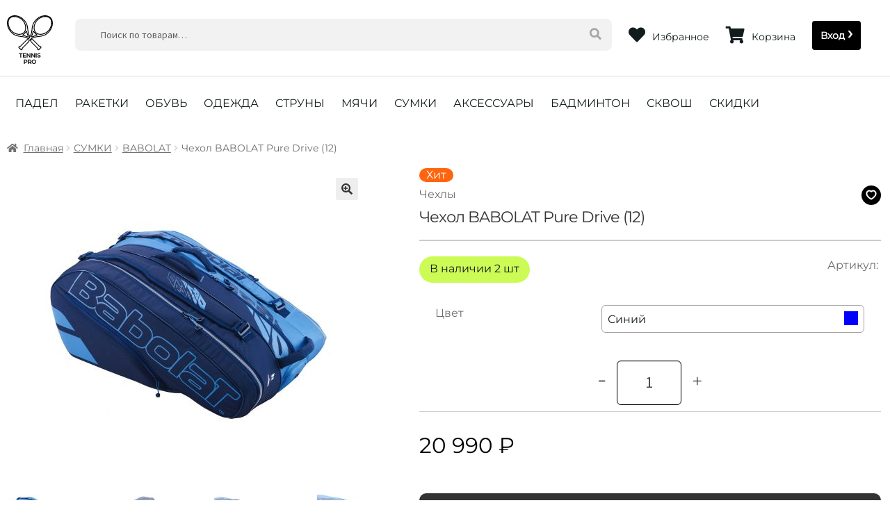

--- FILE ---
content_type: text/html; charset=UTF-8
request_url: https://tennis-pro.ru/product/0d633380-047c-11eb-ef92-d00d15880364/
body_size: 37650
content:
<!doctype html>
<html lang="ru-RU">
<head>
<meta charset="UTF-8">
<meta name="viewport" content="width=device-width, initial-scale=1">
<link rel="icon" href="https://tennis-pro.ru/favicon/favicon.png" type="image/png">
<link rel="apple-touch-icon" href="https://tennis-pro.ru/favicon/apple-icon.png">
<meta name="description" content="Купить Чехол BABOLAT Pure Drive (12) для тенниса. Теннисный магазин с доставкой по России. Доставка в пределах МКАД от 10000р - бесплатно."><meta name="keywords" content=""><title>Чехол BABOLAT Pure Drive (12) &#8212; Tennis-Pro.ru</title>
<meta name='robots' content='max-image-preview:large' />
<link rel='dns-prefetch' href='//fonts.googleapis.com' />
<script>
window._wpemojiSettings = {"baseUrl":"https:\/\/s.w.org\/images\/core\/emoji\/14.0.0\/72x72\/","ext":".png","svgUrl":"https:\/\/s.w.org\/images\/core\/emoji\/14.0.0\/svg\/","svgExt":".svg","source":{"concatemoji":"https:\/\/tennis-pro.ru\/wp-includes\/js\/wp-emoji-release.min.js?ver=6.3.2"}};
/*! This file is auto-generated */
!function(i,n){var o,s,e;function c(e){try{var t={supportTests:e,timestamp:(new Date).valueOf()};sessionStorage.setItem(o,JSON.stringify(t))}catch(e){}}function p(e,t,n){e.clearRect(0,0,e.canvas.width,e.canvas.height),e.fillText(t,0,0);var t=new Uint32Array(e.getImageData(0,0,e.canvas.width,e.canvas.height).data),r=(e.clearRect(0,0,e.canvas.width,e.canvas.height),e.fillText(n,0,0),new Uint32Array(e.getImageData(0,0,e.canvas.width,e.canvas.height).data));return t.every(function(e,t){return e===r[t]})}function u(e,t,n){switch(t){case"flag":return n(e,"\ud83c\udff3\ufe0f\u200d\u26a7\ufe0f","\ud83c\udff3\ufe0f\u200b\u26a7\ufe0f")?!1:!n(e,"\ud83c\uddfa\ud83c\uddf3","\ud83c\uddfa\u200b\ud83c\uddf3")&&!n(e,"\ud83c\udff4\udb40\udc67\udb40\udc62\udb40\udc65\udb40\udc6e\udb40\udc67\udb40\udc7f","\ud83c\udff4\u200b\udb40\udc67\u200b\udb40\udc62\u200b\udb40\udc65\u200b\udb40\udc6e\u200b\udb40\udc67\u200b\udb40\udc7f");case"emoji":return!n(e,"\ud83e\udef1\ud83c\udffb\u200d\ud83e\udef2\ud83c\udfff","\ud83e\udef1\ud83c\udffb\u200b\ud83e\udef2\ud83c\udfff")}return!1}function f(e,t,n){var r="undefined"!=typeof WorkerGlobalScope&&self instanceof WorkerGlobalScope?new OffscreenCanvas(300,150):i.createElement("canvas"),a=r.getContext("2d",{willReadFrequently:!0}),o=(a.textBaseline="top",a.font="600 32px Arial",{});return e.forEach(function(e){o[e]=t(a,e,n)}),o}function t(e){var t=i.createElement("script");t.src=e,t.defer=!0,i.head.appendChild(t)}"undefined"!=typeof Promise&&(o="wpEmojiSettingsSupports",s=["flag","emoji"],n.supports={everything:!0,everythingExceptFlag:!0},e=new Promise(function(e){i.addEventListener("DOMContentLoaded",e,{once:!0})}),new Promise(function(t){var n=function(){try{var e=JSON.parse(sessionStorage.getItem(o));if("object"==typeof e&&"number"==typeof e.timestamp&&(new Date).valueOf()<e.timestamp+604800&&"object"==typeof e.supportTests)return e.supportTests}catch(e){}return null}();if(!n){if("undefined"!=typeof Worker&&"undefined"!=typeof OffscreenCanvas&&"undefined"!=typeof URL&&URL.createObjectURL&&"undefined"!=typeof Blob)try{var e="postMessage("+f.toString()+"("+[JSON.stringify(s),u.toString(),p.toString()].join(",")+"));",r=new Blob([e],{type:"text/javascript"}),a=new Worker(URL.createObjectURL(r),{name:"wpTestEmojiSupports"});return void(a.onmessage=function(e){c(n=e.data),a.terminate(),t(n)})}catch(e){}c(n=f(s,u,p))}t(n)}).then(function(e){for(var t in e)n.supports[t]=e[t],n.supports.everything=n.supports.everything&&n.supports[t],"flag"!==t&&(n.supports.everythingExceptFlag=n.supports.everythingExceptFlag&&n.supports[t]);n.supports.everythingExceptFlag=n.supports.everythingExceptFlag&&!n.supports.flag,n.DOMReady=!1,n.readyCallback=function(){n.DOMReady=!0}}).then(function(){return e}).then(function(){var e;n.supports.everything||(n.readyCallback(),(e=n.source||{}).concatemoji?t(e.concatemoji):e.wpemoji&&e.twemoji&&(t(e.twemoji),t(e.wpemoji)))}))}((window,document),window._wpemojiSettings);
</script>
<style>
img.wp-smiley,
img.emoji {
	display: inline !important;
	border: none !important;
	box-shadow: none !important;
	height: 1em !important;
	width: 1em !important;
	margin: 0 0.07em !important;
	vertical-align: -0.1em !important;
	background: none !important;
	padding: 0 !important;
}
</style>
	<link rel='stylesheet' id='wp-block-library-css' href='https://tennis-pro.ru/wp-includes/css/dist/block-library/style.min.css?ver=6.3.2' media='all' />
<style id='wp-block-library-theme-inline-css'>
.wp-block-audio figcaption{color:#555;font-size:13px;text-align:center}.is-dark-theme .wp-block-audio figcaption{color:hsla(0,0%,100%,.65)}.wp-block-audio{margin:0 0 1em}.wp-block-code{border:1px solid #ccc;border-radius:4px;font-family:Menlo,Consolas,monaco,monospace;padding:.8em 1em}.wp-block-embed figcaption{color:#555;font-size:13px;text-align:center}.is-dark-theme .wp-block-embed figcaption{color:hsla(0,0%,100%,.65)}.wp-block-embed{margin:0 0 1em}.blocks-gallery-caption{color:#555;font-size:13px;text-align:center}.is-dark-theme .blocks-gallery-caption{color:hsla(0,0%,100%,.65)}.wp-block-image figcaption{color:#555;font-size:13px;text-align:center}.is-dark-theme .wp-block-image figcaption{color:hsla(0,0%,100%,.65)}.wp-block-image{margin:0 0 1em}.wp-block-pullquote{border-bottom:4px solid;border-top:4px solid;color:currentColor;margin-bottom:1.75em}.wp-block-pullquote cite,.wp-block-pullquote footer,.wp-block-pullquote__citation{color:currentColor;font-size:.8125em;font-style:normal;text-transform:uppercase}.wp-block-quote{border-left:.25em solid;margin:0 0 1.75em;padding-left:1em}.wp-block-quote cite,.wp-block-quote footer{color:currentColor;font-size:.8125em;font-style:normal;position:relative}.wp-block-quote.has-text-align-right{border-left:none;border-right:.25em solid;padding-left:0;padding-right:1em}.wp-block-quote.has-text-align-center{border:none;padding-left:0}.wp-block-quote.is-large,.wp-block-quote.is-style-large,.wp-block-quote.is-style-plain{border:none}.wp-block-search .wp-block-search__label{font-weight:700}.wp-block-search__button{border:1px solid #ccc;padding:.375em .625em}:where(.wp-block-group.has-background){padding:1.25em 2.375em}.wp-block-separator.has-css-opacity{opacity:.4}.wp-block-separator{border:none;border-bottom:2px solid;margin-left:auto;margin-right:auto}.wp-block-separator.has-alpha-channel-opacity{opacity:1}.wp-block-separator:not(.is-style-wide):not(.is-style-dots){width:100px}.wp-block-separator.has-background:not(.is-style-dots){border-bottom:none;height:1px}.wp-block-separator.has-background:not(.is-style-wide):not(.is-style-dots){height:2px}.wp-block-table{margin:0 0 1em}.wp-block-table td,.wp-block-table th{word-break:normal}.wp-block-table figcaption{color:#555;font-size:13px;text-align:center}.is-dark-theme .wp-block-table figcaption{color:hsla(0,0%,100%,.65)}.wp-block-video figcaption{color:#555;font-size:13px;text-align:center}.is-dark-theme .wp-block-video figcaption{color:hsla(0,0%,100%,.65)}.wp-block-video{margin:0 0 1em}.wp-block-template-part.has-background{margin-bottom:0;margin-top:0;padding:1.25em 2.375em}
</style>
<link rel='stylesheet' id='wc-blocks-style-css' href='https://tennis-pro.ru/wp-content/plugins/woocommerce/packages/woocommerce-blocks/build/wc-blocks.css?ver=10.6.5' media='all' />
<link rel='stylesheet' id='wc-blocks-style-active-filters-css' href='https://tennis-pro.ru/wp-content/plugins/woocommerce/packages/woocommerce-blocks/build/active-filters.css?ver=10.6.5' media='all' />
<link rel='stylesheet' id='wc-blocks-style-add-to-cart-form-css' href='https://tennis-pro.ru/wp-content/plugins/woocommerce/packages/woocommerce-blocks/build/add-to-cart-form.css?ver=10.6.5' media='all' />
<link rel='stylesheet' id='wc-blocks-packages-style-css' href='https://tennis-pro.ru/wp-content/plugins/woocommerce/packages/woocommerce-blocks/build/packages-style.css?ver=10.6.5' media='all' />
<link rel='stylesheet' id='wc-blocks-style-all-products-css' href='https://tennis-pro.ru/wp-content/plugins/woocommerce/packages/woocommerce-blocks/build/all-products.css?ver=10.6.5' media='all' />
<link rel='stylesheet' id='wc-blocks-style-all-reviews-css' href='https://tennis-pro.ru/wp-content/plugins/woocommerce/packages/woocommerce-blocks/build/all-reviews.css?ver=10.6.5' media='all' />
<link rel='stylesheet' id='wc-blocks-style-attribute-filter-css' href='https://tennis-pro.ru/wp-content/plugins/woocommerce/packages/woocommerce-blocks/build/attribute-filter.css?ver=10.6.5' media='all' />
<link rel='stylesheet' id='wc-blocks-style-breadcrumbs-css' href='https://tennis-pro.ru/wp-content/plugins/woocommerce/packages/woocommerce-blocks/build/breadcrumbs.css?ver=10.6.5' media='all' />
<link rel='stylesheet' id='wc-blocks-style-catalog-sorting-css' href='https://tennis-pro.ru/wp-content/plugins/woocommerce/packages/woocommerce-blocks/build/catalog-sorting.css?ver=10.6.5' media='all' />
<link rel='stylesheet' id='wc-blocks-style-customer-account-css' href='https://tennis-pro.ru/wp-content/plugins/woocommerce/packages/woocommerce-blocks/build/customer-account.css?ver=10.6.5' media='all' />
<link rel='stylesheet' id='wc-blocks-style-featured-category-css' href='https://tennis-pro.ru/wp-content/plugins/woocommerce/packages/woocommerce-blocks/build/featured-category.css?ver=10.6.5' media='all' />
<link rel='stylesheet' id='wc-blocks-style-featured-product-css' href='https://tennis-pro.ru/wp-content/plugins/woocommerce/packages/woocommerce-blocks/build/featured-product.css?ver=10.6.5' media='all' />
<link rel='stylesheet' id='wc-blocks-style-mini-cart-css' href='https://tennis-pro.ru/wp-content/plugins/woocommerce/packages/woocommerce-blocks/build/mini-cart.css?ver=10.6.5' media='all' />
<link rel='stylesheet' id='wc-blocks-style-price-filter-css' href='https://tennis-pro.ru/wp-content/plugins/woocommerce/packages/woocommerce-blocks/build/price-filter.css?ver=10.6.5' media='all' />
<link rel='stylesheet' id='wc-blocks-style-product-add-to-cart-css' href='https://tennis-pro.ru/wp-content/plugins/woocommerce/packages/woocommerce-blocks/build/product-add-to-cart.css?ver=10.6.5' media='all' />
<link rel='stylesheet' id='wc-blocks-style-product-button-css' href='https://tennis-pro.ru/wp-content/plugins/woocommerce/packages/woocommerce-blocks/build/product-button.css?ver=10.6.5' media='all' />
<link rel='stylesheet' id='wc-blocks-style-product-categories-css' href='https://tennis-pro.ru/wp-content/plugins/woocommerce/packages/woocommerce-blocks/build/product-categories.css?ver=10.6.5' media='all' />
<link rel='stylesheet' id='wc-blocks-style-product-image-css' href='https://tennis-pro.ru/wp-content/plugins/woocommerce/packages/woocommerce-blocks/build/product-image.css?ver=10.6.5' media='all' />
<link rel='stylesheet' id='wc-blocks-style-product-image-gallery-css' href='https://tennis-pro.ru/wp-content/plugins/woocommerce/packages/woocommerce-blocks/build/product-image-gallery.css?ver=10.6.5' media='all' />
<link rel='stylesheet' id='wc-blocks-style-product-query-css' href='https://tennis-pro.ru/wp-content/plugins/woocommerce/packages/woocommerce-blocks/build/product-query.css?ver=10.6.5' media='all' />
<link rel='stylesheet' id='wc-blocks-style-product-results-count-css' href='https://tennis-pro.ru/wp-content/plugins/woocommerce/packages/woocommerce-blocks/build/product-results-count.css?ver=10.6.5' media='all' />
<link rel='stylesheet' id='wc-blocks-style-product-reviews-css' href='https://tennis-pro.ru/wp-content/plugins/woocommerce/packages/woocommerce-blocks/build/product-reviews.css?ver=10.6.5' media='all' />
<link rel='stylesheet' id='wc-blocks-style-product-sale-badge-css' href='https://tennis-pro.ru/wp-content/plugins/woocommerce/packages/woocommerce-blocks/build/product-sale-badge.css?ver=10.6.5' media='all' />
<link rel='stylesheet' id='wc-blocks-style-product-search-css' href='https://tennis-pro.ru/wp-content/plugins/woocommerce/packages/woocommerce-blocks/build/product-search.css?ver=10.6.5' media='all' />
<link rel='stylesheet' id='wc-blocks-style-product-sku-css' href='https://tennis-pro.ru/wp-content/plugins/woocommerce/packages/woocommerce-blocks/build/product-sku.css?ver=10.6.5' media='all' />
<link rel='stylesheet' id='wc-blocks-style-product-stock-indicator-css' href='https://tennis-pro.ru/wp-content/plugins/woocommerce/packages/woocommerce-blocks/build/product-stock-indicator.css?ver=10.6.5' media='all' />
<link rel='stylesheet' id='wc-blocks-style-product-summary-css' href='https://tennis-pro.ru/wp-content/plugins/woocommerce/packages/woocommerce-blocks/build/product-summary.css?ver=10.6.5' media='all' />
<link rel='stylesheet' id='wc-blocks-style-product-title-css' href='https://tennis-pro.ru/wp-content/plugins/woocommerce/packages/woocommerce-blocks/build/product-title.css?ver=10.6.5' media='all' />
<link rel='stylesheet' id='wc-blocks-style-rating-filter-css' href='https://tennis-pro.ru/wp-content/plugins/woocommerce/packages/woocommerce-blocks/build/rating-filter.css?ver=10.6.5' media='all' />
<link rel='stylesheet' id='wc-blocks-style-reviews-by-category-css' href='https://tennis-pro.ru/wp-content/plugins/woocommerce/packages/woocommerce-blocks/build/reviews-by-category.css?ver=10.6.5' media='all' />
<link rel='stylesheet' id='wc-blocks-style-reviews-by-product-css' href='https://tennis-pro.ru/wp-content/plugins/woocommerce/packages/woocommerce-blocks/build/reviews-by-product.css?ver=10.6.5' media='all' />
<link rel='stylesheet' id='wc-blocks-style-product-details-css' href='https://tennis-pro.ru/wp-content/plugins/woocommerce/packages/woocommerce-blocks/build/product-details.css?ver=10.6.5' media='all' />
<link rel='stylesheet' id='wc-blocks-style-single-product-css' href='https://tennis-pro.ru/wp-content/plugins/woocommerce/packages/woocommerce-blocks/build/single-product.css?ver=10.6.5' media='all' />
<link rel='stylesheet' id='wc-blocks-style-stock-filter-css' href='https://tennis-pro.ru/wp-content/plugins/woocommerce/packages/woocommerce-blocks/build/stock-filter.css?ver=10.6.5' media='all' />
<link rel='stylesheet' id='wc-blocks-style-cart-css' href='https://tennis-pro.ru/wp-content/plugins/woocommerce/packages/woocommerce-blocks/build/cart.css?ver=10.6.5' media='all' />
<link rel='stylesheet' id='wc-blocks-style-checkout-css' href='https://tennis-pro.ru/wp-content/plugins/woocommerce/packages/woocommerce-blocks/build/checkout.css?ver=10.6.5' media='all' />
<link rel='stylesheet' id='wc-blocks-style-mini-cart-contents-css' href='https://tennis-pro.ru/wp-content/plugins/woocommerce/packages/woocommerce-blocks/build/mini-cart-contents.css?ver=10.6.5' media='all' />
<link rel='stylesheet' id='storefront-gutenberg-blocks-css' href='https://tennis-pro.ru/wp-content/themes/storefront/assets/css/base/gutenberg-blocks.css?ver=4.3.0' media='all' />
<style id='storefront-gutenberg-blocks-inline-css'>

				.wp-block-button__link:not(.has-text-color) {
					color: #333333;
				}

				.wp-block-button__link:not(.has-text-color):hover,
				.wp-block-button__link:not(.has-text-color):focus,
				.wp-block-button__link:not(.has-text-color):active {
					color: #333333;
				}

				.wp-block-button__link:not(.has-background) {
					background-color: #eeeeee;
				}

				.wp-block-button__link:not(.has-background):hover,
				.wp-block-button__link:not(.has-background):focus,
				.wp-block-button__link:not(.has-background):active {
					border-color: #d5d5d5;
					background-color: #d5d5d5;
				}

				.wc-block-grid__products .wc-block-grid__product .wp-block-button__link {
					background-color: #eeeeee;
					border-color: #eeeeee;
					color: #333333;
				}

				.wp-block-quote footer,
				.wp-block-quote cite,
				.wp-block-quote__citation {
					color: #6d6d6d;
				}

				.wp-block-pullquote cite,
				.wp-block-pullquote footer,
				.wp-block-pullquote__citation {
					color: #6d6d6d;
				}

				.wp-block-image figcaption {
					color: #6d6d6d;
				}

				.wp-block-separator.is-style-dots::before {
					color: #333333;
				}

				.wp-block-file a.wp-block-file__button {
					color: #333333;
					background-color: #eeeeee;
					border-color: #eeeeee;
				}

				.wp-block-file a.wp-block-file__button:hover,
				.wp-block-file a.wp-block-file__button:focus,
				.wp-block-file a.wp-block-file__button:active {
					color: #333333;
					background-color: #d5d5d5;
				}

				.wp-block-code,
				.wp-block-preformatted pre {
					color: #6d6d6d;
				}

				.wp-block-table:not( .has-background ):not( .is-style-stripes ) tbody tr:nth-child(2n) td {
					background-color: #fdfdfd;
				}

				.wp-block-cover .wp-block-cover__inner-container h1:not(.has-text-color),
				.wp-block-cover .wp-block-cover__inner-container h2:not(.has-text-color),
				.wp-block-cover .wp-block-cover__inner-container h3:not(.has-text-color),
				.wp-block-cover .wp-block-cover__inner-container h4:not(.has-text-color),
				.wp-block-cover .wp-block-cover__inner-container h5:not(.has-text-color),
				.wp-block-cover .wp-block-cover__inner-container h6:not(.has-text-color) {
					color: #000000;
				}

				.wc-block-components-price-slider__range-input-progress,
				.rtl .wc-block-components-price-slider__range-input-progress {
					--range-color: #7f54b3;
				}

				/* Target only IE11 */
				@media all and (-ms-high-contrast: none), (-ms-high-contrast: active) {
					.wc-block-components-price-slider__range-input-progress {
						background: #7f54b3;
					}
				}

				.wc-block-components-button:not(.is-link) {
					background-color: #333333;
					color: #ffffff;
				}

				.wc-block-components-button:not(.is-link):hover,
				.wc-block-components-button:not(.is-link):focus,
				.wc-block-components-button:not(.is-link):active {
					background-color: #1a1a1a;
					color: #ffffff;
				}

				.wc-block-components-button:not(.is-link):disabled {
					background-color: #333333;
					color: #ffffff;
				}

				.wc-block-cart__submit-container {
					background-color: #ffffff;
				}

				.wc-block-cart__submit-container::before {
					color: rgba(220,220,220,0.5);
				}

				.wc-block-components-order-summary-item__quantity {
					background-color: #ffffff;
					border-color: #6d6d6d;
					box-shadow: 0 0 0 2px #ffffff;
					color: #6d6d6d;
				}
			
</style>
<style id='classic-theme-styles-inline-css'>
/*! This file is auto-generated */
.wp-block-button__link{color:#fff;background-color:#32373c;border-radius:9999px;box-shadow:none;text-decoration:none;padding:calc(.667em + 2px) calc(1.333em + 2px);font-size:1.125em}.wp-block-file__button{background:#32373c;color:#fff;text-decoration:none}
</style>
<style id='global-styles-inline-css'>
body{--wp--preset--color--black: #000000;--wp--preset--color--cyan-bluish-gray: #abb8c3;--wp--preset--color--white: #ffffff;--wp--preset--color--pale-pink: #f78da7;--wp--preset--color--vivid-red: #cf2e2e;--wp--preset--color--luminous-vivid-orange: #ff6900;--wp--preset--color--luminous-vivid-amber: #fcb900;--wp--preset--color--light-green-cyan: #7bdcb5;--wp--preset--color--vivid-green-cyan: #00d084;--wp--preset--color--pale-cyan-blue: #8ed1fc;--wp--preset--color--vivid-cyan-blue: #0693e3;--wp--preset--color--vivid-purple: #9b51e0;--wp--preset--gradient--vivid-cyan-blue-to-vivid-purple: linear-gradient(135deg,rgba(6,147,227,1) 0%,rgb(155,81,224) 100%);--wp--preset--gradient--light-green-cyan-to-vivid-green-cyan: linear-gradient(135deg,rgb(122,220,180) 0%,rgb(0,208,130) 100%);--wp--preset--gradient--luminous-vivid-amber-to-luminous-vivid-orange: linear-gradient(135deg,rgba(252,185,0,1) 0%,rgba(255,105,0,1) 100%);--wp--preset--gradient--luminous-vivid-orange-to-vivid-red: linear-gradient(135deg,rgba(255,105,0,1) 0%,rgb(207,46,46) 100%);--wp--preset--gradient--very-light-gray-to-cyan-bluish-gray: linear-gradient(135deg,rgb(238,238,238) 0%,rgb(169,184,195) 100%);--wp--preset--gradient--cool-to-warm-spectrum: linear-gradient(135deg,rgb(74,234,220) 0%,rgb(151,120,209) 20%,rgb(207,42,186) 40%,rgb(238,44,130) 60%,rgb(251,105,98) 80%,rgb(254,248,76) 100%);--wp--preset--gradient--blush-light-purple: linear-gradient(135deg,rgb(255,206,236) 0%,rgb(152,150,240) 100%);--wp--preset--gradient--blush-bordeaux: linear-gradient(135deg,rgb(254,205,165) 0%,rgb(254,45,45) 50%,rgb(107,0,62) 100%);--wp--preset--gradient--luminous-dusk: linear-gradient(135deg,rgb(255,203,112) 0%,rgb(199,81,192) 50%,rgb(65,88,208) 100%);--wp--preset--gradient--pale-ocean: linear-gradient(135deg,rgb(255,245,203) 0%,rgb(182,227,212) 50%,rgb(51,167,181) 100%);--wp--preset--gradient--electric-grass: linear-gradient(135deg,rgb(202,248,128) 0%,rgb(113,206,126) 100%);--wp--preset--gradient--midnight: linear-gradient(135deg,rgb(2,3,129) 0%,rgb(40,116,252) 100%);--wp--preset--font-size--small: 14px;--wp--preset--font-size--medium: 23px;--wp--preset--font-size--large: 26px;--wp--preset--font-size--x-large: 42px;--wp--preset--font-size--normal: 16px;--wp--preset--font-size--huge: 37px;--wp--preset--spacing--20: 0.44rem;--wp--preset--spacing--30: 0.67rem;--wp--preset--spacing--40: 1rem;--wp--preset--spacing--50: 1.5rem;--wp--preset--spacing--60: 2.25rem;--wp--preset--spacing--70: 3.38rem;--wp--preset--spacing--80: 5.06rem;--wp--preset--shadow--natural: 6px 6px 9px rgba(0, 0, 0, 0.2);--wp--preset--shadow--deep: 12px 12px 50px rgba(0, 0, 0, 0.4);--wp--preset--shadow--sharp: 6px 6px 0px rgba(0, 0, 0, 0.2);--wp--preset--shadow--outlined: 6px 6px 0px -3px rgba(255, 255, 255, 1), 6px 6px rgba(0, 0, 0, 1);--wp--preset--shadow--crisp: 6px 6px 0px rgba(0, 0, 0, 1);}:where(.is-layout-flex){gap: 0.5em;}:where(.is-layout-grid){gap: 0.5em;}body .is-layout-flow > .alignleft{float: left;margin-inline-start: 0;margin-inline-end: 2em;}body .is-layout-flow > .alignright{float: right;margin-inline-start: 2em;margin-inline-end: 0;}body .is-layout-flow > .aligncenter{margin-left: auto !important;margin-right: auto !important;}body .is-layout-constrained > .alignleft{float: left;margin-inline-start: 0;margin-inline-end: 2em;}body .is-layout-constrained > .alignright{float: right;margin-inline-start: 2em;margin-inline-end: 0;}body .is-layout-constrained > .aligncenter{margin-left: auto !important;margin-right: auto !important;}body .is-layout-constrained > :where(:not(.alignleft):not(.alignright):not(.alignfull)){max-width: var(--wp--style--global--content-size);margin-left: auto !important;margin-right: auto !important;}body .is-layout-constrained > .alignwide{max-width: var(--wp--style--global--wide-size);}body .is-layout-flex{display: flex;}body .is-layout-flex{flex-wrap: wrap;align-items: center;}body .is-layout-flex > *{margin: 0;}body .is-layout-grid{display: grid;}body .is-layout-grid > *{margin: 0;}:where(.wp-block-columns.is-layout-flex){gap: 2em;}:where(.wp-block-columns.is-layout-grid){gap: 2em;}:where(.wp-block-post-template.is-layout-flex){gap: 1.25em;}:where(.wp-block-post-template.is-layout-grid){gap: 1.25em;}.has-black-color{color: var(--wp--preset--color--black) !important;}.has-cyan-bluish-gray-color{color: var(--wp--preset--color--cyan-bluish-gray) !important;}.has-white-color{color: var(--wp--preset--color--white) !important;}.has-pale-pink-color{color: var(--wp--preset--color--pale-pink) !important;}.has-vivid-red-color{color: var(--wp--preset--color--vivid-red) !important;}.has-luminous-vivid-orange-color{color: var(--wp--preset--color--luminous-vivid-orange) !important;}.has-luminous-vivid-amber-color{color: var(--wp--preset--color--luminous-vivid-amber) !important;}.has-light-green-cyan-color{color: var(--wp--preset--color--light-green-cyan) !important;}.has-vivid-green-cyan-color{color: var(--wp--preset--color--vivid-green-cyan) !important;}.has-pale-cyan-blue-color{color: var(--wp--preset--color--pale-cyan-blue) !important;}.has-vivid-cyan-blue-color{color: var(--wp--preset--color--vivid-cyan-blue) !important;}.has-vivid-purple-color{color: var(--wp--preset--color--vivid-purple) !important;}.has-black-background-color{background-color: var(--wp--preset--color--black) !important;}.has-cyan-bluish-gray-background-color{background-color: var(--wp--preset--color--cyan-bluish-gray) !important;}.has-white-background-color{background-color: var(--wp--preset--color--white) !important;}.has-pale-pink-background-color{background-color: var(--wp--preset--color--pale-pink) !important;}.has-vivid-red-background-color{background-color: var(--wp--preset--color--vivid-red) !important;}.has-luminous-vivid-orange-background-color{background-color: var(--wp--preset--color--luminous-vivid-orange) !important;}.has-luminous-vivid-amber-background-color{background-color: var(--wp--preset--color--luminous-vivid-amber) !important;}.has-light-green-cyan-background-color{background-color: var(--wp--preset--color--light-green-cyan) !important;}.has-vivid-green-cyan-background-color{background-color: var(--wp--preset--color--vivid-green-cyan) !important;}.has-pale-cyan-blue-background-color{background-color: var(--wp--preset--color--pale-cyan-blue) !important;}.has-vivid-cyan-blue-background-color{background-color: var(--wp--preset--color--vivid-cyan-blue) !important;}.has-vivid-purple-background-color{background-color: var(--wp--preset--color--vivid-purple) !important;}.has-black-border-color{border-color: var(--wp--preset--color--black) !important;}.has-cyan-bluish-gray-border-color{border-color: var(--wp--preset--color--cyan-bluish-gray) !important;}.has-white-border-color{border-color: var(--wp--preset--color--white) !important;}.has-pale-pink-border-color{border-color: var(--wp--preset--color--pale-pink) !important;}.has-vivid-red-border-color{border-color: var(--wp--preset--color--vivid-red) !important;}.has-luminous-vivid-orange-border-color{border-color: var(--wp--preset--color--luminous-vivid-orange) !important;}.has-luminous-vivid-amber-border-color{border-color: var(--wp--preset--color--luminous-vivid-amber) !important;}.has-light-green-cyan-border-color{border-color: var(--wp--preset--color--light-green-cyan) !important;}.has-vivid-green-cyan-border-color{border-color: var(--wp--preset--color--vivid-green-cyan) !important;}.has-pale-cyan-blue-border-color{border-color: var(--wp--preset--color--pale-cyan-blue) !important;}.has-vivid-cyan-blue-border-color{border-color: var(--wp--preset--color--vivid-cyan-blue) !important;}.has-vivid-purple-border-color{border-color: var(--wp--preset--color--vivid-purple) !important;}.has-vivid-cyan-blue-to-vivid-purple-gradient-background{background: var(--wp--preset--gradient--vivid-cyan-blue-to-vivid-purple) !important;}.has-light-green-cyan-to-vivid-green-cyan-gradient-background{background: var(--wp--preset--gradient--light-green-cyan-to-vivid-green-cyan) !important;}.has-luminous-vivid-amber-to-luminous-vivid-orange-gradient-background{background: var(--wp--preset--gradient--luminous-vivid-amber-to-luminous-vivid-orange) !important;}.has-luminous-vivid-orange-to-vivid-red-gradient-background{background: var(--wp--preset--gradient--luminous-vivid-orange-to-vivid-red) !important;}.has-very-light-gray-to-cyan-bluish-gray-gradient-background{background: var(--wp--preset--gradient--very-light-gray-to-cyan-bluish-gray) !important;}.has-cool-to-warm-spectrum-gradient-background{background: var(--wp--preset--gradient--cool-to-warm-spectrum) !important;}.has-blush-light-purple-gradient-background{background: var(--wp--preset--gradient--blush-light-purple) !important;}.has-blush-bordeaux-gradient-background{background: var(--wp--preset--gradient--blush-bordeaux) !important;}.has-luminous-dusk-gradient-background{background: var(--wp--preset--gradient--luminous-dusk) !important;}.has-pale-ocean-gradient-background{background: var(--wp--preset--gradient--pale-ocean) !important;}.has-electric-grass-gradient-background{background: var(--wp--preset--gradient--electric-grass) !important;}.has-midnight-gradient-background{background: var(--wp--preset--gradient--midnight) !important;}.has-small-font-size{font-size: var(--wp--preset--font-size--small) !important;}.has-medium-font-size{font-size: var(--wp--preset--font-size--medium) !important;}.has-large-font-size{font-size: var(--wp--preset--font-size--large) !important;}.has-x-large-font-size{font-size: var(--wp--preset--font-size--x-large) !important;}
.wp-block-navigation a:where(:not(.wp-element-button)){color: inherit;}
:where(.wp-block-post-template.is-layout-flex){gap: 1.25em;}:where(.wp-block-post-template.is-layout-grid){gap: 1.25em;}
:where(.wp-block-columns.is-layout-flex){gap: 2em;}:where(.wp-block-columns.is-layout-grid){gap: 2em;}
.wp-block-pullquote{font-size: 1.5em;line-height: 1.6;}
</style>
<link rel='stylesheet' id='photoswipe-css' href='https://tennis-pro.ru/wp-content/plugins/woocommerce/assets/css/photoswipe/photoswipe.min.css?ver=8.0.2' media='all' />
<link rel='stylesheet' id='photoswipe-default-skin-css' href='https://tennis-pro.ru/wp-content/plugins/woocommerce/assets/css/photoswipe/default-skin/default-skin.min.css?ver=8.0.2' media='all' />
<style id='woocommerce-inline-inline-css'>
.woocommerce form .form-row .required { visibility: visible; }
</style>
<link rel='stylesheet' id='storefront-style-css' href='https://tennis-pro.ru/wp-content/themes/storefront/style.css?ver=4.3.0' media='all' />
<style id='storefront-style-inline-css'>

			.main-navigation ul li a,
			.site-title a,
			ul.menu li a,
			.site-branding h1 a,
			button.menu-toggle,
			button.menu-toggle:hover,
			.handheld-navigation .dropdown-toggle {
				color: #333333;
			}

			button.menu-toggle,
			button.menu-toggle:hover {
				border-color: #333333;
			}

			.main-navigation ul li a:hover,
			.main-navigation ul li:hover > a,
			.site-title a:hover,
			.site-header ul.menu li.current-menu-item > a {
				color: #747474;
			}

			table:not( .has-background ) th {
				background-color: #f8f8f8;
			}

			table:not( .has-background ) tbody td {
				background-color: #fdfdfd;
			}

			table:not( .has-background ) tbody tr:nth-child(2n) td,
			fieldset,
			fieldset legend {
				background-color: #fbfbfb;
			}

			.site-header,
			.secondary-navigation ul ul,
			.main-navigation ul.menu > li.menu-item-has-children:after,
			.secondary-navigation ul.menu ul,
			.storefront-handheld-footer-bar,
			.storefront-handheld-footer-bar ul li > a,
			.storefront-handheld-footer-bar ul li.search .site-search,
			button.menu-toggle,
			button.menu-toggle:hover {
				background-color: #ffffff;
			}

			p.site-description,
			.site-header,
			.storefront-handheld-footer-bar {
				color: #404040;
			}

			button.menu-toggle:after,
			button.menu-toggle:before,
			button.menu-toggle span:before {
				background-color: #333333;
			}

			h1, h2, h3, h4, h5, h6, .wc-block-grid__product-title {
				color: #333333;
			}

			.widget h1 {
				border-bottom-color: #333333;
			}

			body,
			.secondary-navigation a {
				color: #6d6d6d;
			}

			.widget-area .widget a,
			.hentry .entry-header .posted-on a,
			.hentry .entry-header .post-author a,
			.hentry .entry-header .post-comments a,
			.hentry .entry-header .byline a {
				color: #727272;
			}

			a {
				color: #7f54b3;
			}

			a:focus,
			button:focus,
			.button.alt:focus,
			input:focus,
			textarea:focus,
			input[type="button"]:focus,
			input[type="reset"]:focus,
			input[type="submit"]:focus,
			input[type="email"]:focus,
			input[type="tel"]:focus,
			input[type="url"]:focus,
			input[type="password"]:focus,
			input[type="search"]:focus {
				outline-color: #7f54b3;
			}

			button, input[type="button"], input[type="reset"], input[type="submit"], .button, .widget a.button {
				background-color: #eeeeee;
				border-color: #eeeeee;
				color: #333333;
			}

			button:hover, input[type="button"]:hover, input[type="reset"]:hover, input[type="submit"]:hover, .button:hover, .widget a.button:hover {
				background-color: #d5d5d5;
				border-color: #d5d5d5;
				color: #333333;
			}

			button.alt, input[type="button"].alt, input[type="reset"].alt, input[type="submit"].alt, .button.alt, .widget-area .widget a.button.alt {
				background-color: #333333;
				border-color: #333333;
				color: #ffffff;
			}

			button.alt:hover, input[type="button"].alt:hover, input[type="reset"].alt:hover, input[type="submit"].alt:hover, .button.alt:hover, .widget-area .widget a.button.alt:hover {
				background-color: #1a1a1a;
				border-color: #1a1a1a;
				color: #ffffff;
			}

			.pagination .page-numbers li .page-numbers.current {
				background-color: #e6e6e6;
				color: #636363;
			}

			#comments .comment-list .comment-content .comment-text {
				background-color: #f8f8f8;
			}

			.site-footer {
				background-color: #f0f0f0;
				color: #6d6d6d;
			}

			.site-footer a:not(.button):not(.components-button) {
				color: #333333;
			}

			.site-footer .storefront-handheld-footer-bar a:not(.button):not(.components-button) {
				color: #333333;
			}

			.site-footer h1, .site-footer h2, .site-footer h3, .site-footer h4, .site-footer h5, .site-footer h6, .site-footer .widget .widget-title, .site-footer .widget .widgettitle {
				color: #333333;
			}

			.page-template-template-homepage.has-post-thumbnail .type-page.has-post-thumbnail .entry-title {
				color: #000000;
			}

			.page-template-template-homepage.has-post-thumbnail .type-page.has-post-thumbnail .entry-content {
				color: #000000;
			}

			@media screen and ( min-width: 768px ) {
				.secondary-navigation ul.menu a:hover {
					color: #595959;
				}

				.secondary-navigation ul.menu a {
					color: #404040;
				}

				.main-navigation ul.menu ul.sub-menu,
				.main-navigation ul.nav-menu ul.children {
					background-color: #f0f0f0;
				}

				.site-header {
					border-bottom-color: #f0f0f0;
				}
			}
</style>
<link rel='stylesheet' id='storefront-icons-css' href='https://tennis-pro.ru/wp-content/themes/storefront/assets/css/base/icons.css?ver=4.3.0' media='all' />
<link rel='stylesheet' id='storefront-fonts-css' href='https://fonts.googleapis.com/css?family=Source+Sans+Pro%3A400%2C300%2C300italic%2C400italic%2C600%2C700%2C900&#038;subset=latin%2Clatin-ext&#038;ver=4.3.0' media='all' />
<link rel='stylesheet' id='storefront-woocommerce-style-css' href='https://tennis-pro.ru/wp-content/themes/storefront/assets/css/woocommerce/woocommerce.css?ver=4.3.0' media='all' />
<style id='storefront-woocommerce-style-inline-css'>
@font-face {
				font-family: star;
				src: url(https://tennis-pro.ru/wp-content/plugins/woocommerce/assets/fonts/star.eot);
				src:
					url(https://tennis-pro.ru/wp-content/plugins/woocommerce/assets/fonts/star.eot?#iefix) format("embedded-opentype"),
					url(https://tennis-pro.ru/wp-content/plugins/woocommerce/assets/fonts/star.woff) format("woff"),
					url(https://tennis-pro.ru/wp-content/plugins/woocommerce/assets/fonts/star.ttf) format("truetype"),
					url(https://tennis-pro.ru/wp-content/plugins/woocommerce/assets/fonts/star.svg#star) format("svg");
				font-weight: 400;
				font-style: normal;
			}
			@font-face {
				font-family: WooCommerce;
				src: url(https://tennis-pro.ru/wp-content/plugins/woocommerce/assets/fonts/WooCommerce.eot);
				src:
					url(https://tennis-pro.ru/wp-content/plugins/woocommerce/assets/fonts/WooCommerce.eot?#iefix) format("embedded-opentype"),
					url(https://tennis-pro.ru/wp-content/plugins/woocommerce/assets/fonts/WooCommerce.woff) format("woff"),
					url(https://tennis-pro.ru/wp-content/plugins/woocommerce/assets/fonts/WooCommerce.ttf) format("truetype"),
					url(https://tennis-pro.ru/wp-content/plugins/woocommerce/assets/fonts/WooCommerce.svg#WooCommerce) format("svg");
				font-weight: 400;
				font-style: normal;
			}

			a.cart-contents,
			.site-header-cart .widget_shopping_cart a {
				color: #333333;
			}

			a.cart-contents:hover,
			.site-header-cart .widget_shopping_cart a:hover,
			.site-header-cart:hover > li > a {
				color: #747474;
			}

			table.cart td.product-remove,
			table.cart td.actions {
				border-top-color: #ffffff;
			}

			.storefront-handheld-footer-bar ul li.cart .count {
				background-color: #333333;
				color: #ffffff;
				border-color: #ffffff;
			}

			.woocommerce-tabs ul.tabs li.active a,
			ul.products li.product .price,
			.onsale,
			.wc-block-grid__product-onsale,
			.widget_search form:before,
			.widget_product_search form:before {
				color: #6d6d6d;
			}

			.woocommerce-breadcrumb a,
			a.woocommerce-review-link,
			.product_meta a {
				color: #727272;
			}

			.wc-block-grid__product-onsale,
			.onsale {
				border-color: #6d6d6d;
			}

			.star-rating span:before,
			.quantity .plus, .quantity .minus,
			p.stars a:hover:after,
			p.stars a:after,
			.star-rating span:before,
			#payment .payment_methods li input[type=radio]:first-child:checked+label:before {
				color: #7f54b3;
			}

			.widget_price_filter .ui-slider .ui-slider-range,
			.widget_price_filter .ui-slider .ui-slider-handle {
				background-color: #7f54b3;
			}

			.order_details {
				background-color: #f8f8f8;
			}

			.order_details > li {
				border-bottom: 1px dotted #e3e3e3;
			}

			.order_details:before,
			.order_details:after {
				background: -webkit-linear-gradient(transparent 0,transparent 0),-webkit-linear-gradient(135deg,#f8f8f8 33.33%,transparent 33.33%),-webkit-linear-gradient(45deg,#f8f8f8 33.33%,transparent 33.33%)
			}

			#order_review {
				background-color: #ffffff;
			}

			#payment .payment_methods > li .payment_box,
			#payment .place-order {
				background-color: #fafafa;
			}

			#payment .payment_methods > li:not(.woocommerce-notice) {
				background-color: #f5f5f5;
			}

			#payment .payment_methods > li:not(.woocommerce-notice):hover {
				background-color: #f0f0f0;
			}

			.woocommerce-pagination .page-numbers li .page-numbers.current {
				background-color: #e6e6e6;
				color: #636363;
			}

			.wc-block-grid__product-onsale,
			.onsale,
			.woocommerce-pagination .page-numbers li .page-numbers:not(.current) {
				color: #6d6d6d;
			}

			p.stars a:before,
			p.stars a:hover~a:before,
			p.stars.selected a.active~a:before {
				color: #6d6d6d;
			}

			p.stars.selected a.active:before,
			p.stars:hover a:before,
			p.stars.selected a:not(.active):before,
			p.stars.selected a.active:before {
				color: #7f54b3;
			}

			.single-product div.product .woocommerce-product-gallery .woocommerce-product-gallery__trigger {
				background-color: #eeeeee;
				color: #333333;
			}

			.single-product div.product .woocommerce-product-gallery .woocommerce-product-gallery__trigger:hover {
				background-color: #d5d5d5;
				border-color: #d5d5d5;
				color: #333333;
			}

			.button.added_to_cart:focus,
			.button.wc-forward:focus {
				outline-color: #7f54b3;
			}

			.added_to_cart,
			.site-header-cart .widget_shopping_cart a.button,
			.wc-block-grid__products .wc-block-grid__product .wp-block-button__link {
				background-color: #eeeeee;
				border-color: #eeeeee;
				color: #333333;
			}

			.added_to_cart:hover,
			.site-header-cart .widget_shopping_cart a.button:hover,
			.wc-block-grid__products .wc-block-grid__product .wp-block-button__link:hover {
				background-color: #d5d5d5;
				border-color: #d5d5d5;
				color: #333333;
			}

			.added_to_cart.alt, .added_to_cart, .widget a.button.checkout {
				background-color: #333333;
				border-color: #333333;
				color: #ffffff;
			}

			.added_to_cart.alt:hover, .added_to_cart:hover, .widget a.button.checkout:hover {
				background-color: #1a1a1a;
				border-color: #1a1a1a;
				color: #ffffff;
			}

			.button.loading {
				color: #eeeeee;
			}

			.button.loading:hover {
				background-color: #eeeeee;
			}

			.button.loading:after {
				color: #333333;
			}

			@media screen and ( min-width: 768px ) {
				.site-header-cart .widget_shopping_cart,
				.site-header .product_list_widget li .quantity {
					color: #404040;
				}

				.site-header-cart .widget_shopping_cart .buttons,
				.site-header-cart .widget_shopping_cart .total {
					background-color: #f5f5f5;
				}

				.site-header-cart .widget_shopping_cart {
					background-color: #f0f0f0;
				}
			}
				.storefront-product-pagination a {
					color: #6d6d6d;
					background-color: #ffffff;
				}
				.storefront-sticky-add-to-cart {
					color: #6d6d6d;
					background-color: #ffffff;
				}

				.storefront-sticky-add-to-cart a:not(.button) {
					color: #333333;
				}
</style>
<link rel='stylesheet' id='storefront-child-style-css' href='https://tennis-pro.ru/wp-content/themes/tennis/style.css?ver=1.5.5' media='all' />
<link rel='stylesheet' id='sliderstyle-css' href='https://tennis-pro.ru/wp-content/themes/tennis/css/tiny-slider.css?ver=6.3.2' media='all' />
<link rel='stylesheet' id='tn_product-css' href='https://tennis-pro.ru/wp-content/themes/tennis/css/single_product.css?ver=1.1' media='all' />
<script src='https://tennis-pro.ru/wp-includes/js/jquery/jquery.min.js?ver=3.7.0' id='jquery-core-js'></script>
<script src='https://tennis-pro.ru/wp-includes/js/jquery/jquery-migrate.min.js?ver=3.4.1' id='jquery-migrate-js'></script>
<script id='storefront-navigation-js-extra'>
var storefrontScreenReaderText = {"expand":"\u0420\u0430\u0437\u0432\u0435\u0440\u043d\u0443\u0442\u043e\u0435 \u0432\u043b\u043e\u0436\u0435\u043d\u043d\u043e\u0435 \u043c\u0435\u043d\u044e","collapse":"\u0421\u0432\u0435\u0440\u043d\u0443\u0442\u043e\u0435 \u0432\u043b\u043e\u0436\u0435\u043d\u043d\u043e\u0435 \u043c\u0435\u043d\u044e"};
</script>
<script src='https://tennis-pro.ru/wp-content/themes/storefront/assets/js/navigation.min.js?ver=4.3.0' id='storefront-navigation-js'></script>
<script src='https://tennis-pro.ru/wp-content/themes/tennis/js/tiny-slider.js?ver=1.5' id='sliderscript-js' defer data-wp-strategy='defer'></script>
<script src='https://tennis-pro.ru/wp-content/themes/tennis/js/cat_slider_bind.js?ver=1.5' id='sliderbind-js' defer data-wp-strategy='defer'></script>
<link rel="https://api.w.org/" href="https://tennis-pro.ru/wp-json/" /><link rel="alternate" type="application/json" href="https://tennis-pro.ru/wp-json/wp/v2/product/450754" /><link rel="canonical" href="https://tennis-pro.ru/product/0d633380-047c-11eb-ef92-d00d15880364/" />
<link rel="alternate" type="application/json+oembed" href="https://tennis-pro.ru/wp-json/oembed/1.0/embed?url=https%3A%2F%2Ftennis-pro.ru%2Fproduct%2F0d633380-047c-11eb-ef92-d00d15880364%2F" />
<link rel="alternate" type="text/xml+oembed" href="https://tennis-pro.ru/wp-json/oembed/1.0/embed?url=https%3A%2F%2Ftennis-pro.ru%2Fproduct%2F0d633380-047c-11eb-ef92-d00d15880364%2F&#038;format=xml" />
	<noscript><style>.woocommerce-product-gallery{ opacity: 1 !important; }</style></noscript>
	<!-- Yandex.Metrika counter -->
<script type="text/javascript" >
   (function(m,e,t,r,i,k,a){m[i]=m[i]||function(){(m[i].a=m[i].a||[]).push(arguments)};
   m[i].l=1*new Date();
   for (var j = 0; j < document.scripts.length; j++) {if (document.scripts[j].src === r) { return; }}
   k=e.createElement(t),a=e.getElementsByTagName(t)[0],k.async=1,k.src=r,a.parentNode.insertBefore(k,a)})
   (window, document, "script", "https://mc.yandex.ru/metrika/tag.js", "ym");

   ym(52667737, "init", {
        clickmap:false,
        trackLinks:true,
        accurateTrackBounce:false
   });
</script>
<noscript><div><img src="https://mc.yandex.ru/watch/52667737" style="position:absolute; left:-9999px;" alt="" /></div></noscript>
<!-- /Yandex.Metrika counter -->
</head>

<body class="product-template-default single single-product postid-450754 wp-embed-responsive theme-storefront woocommerce woocommerce-page woocommerce-no-js storefront-secondary-navigation storefront-align-wide left-sidebar woocommerce-active">



<div id="page" class="hfeed site">
		<script>var _cart_count=0;</script>
		<div id="top-handheld-panel"></div>
	<div id="top-handheld-panel-fixed"></div>
	<header id="masthead" class="site-header" role="banner" style="">
		<div class="col-full">
			<a href="/" id="site-branding-container">
				<!-- <div class="site-branding"></div> -->
				<svg height="100%" viewBox="0 0 68 70" fill="none" xmlns="http://www.w3.org/2000/svg">
					<g>
						<path d="M33.003 30.946L33.4903 31.2482L33.6712 30.946L33.4917 30.6446L33.003 30.946ZM29.9776 20.3755L30.5441 20.3062L29.9776 20.3755ZM30.9269 33.7934L30.6157 34.2785L31.03 34.5557L31.3555 34.1787L30.9269 33.7934ZM20.0422 30.4194L20.1104 29.8442L20.0422 30.4194ZM5.36078 23.4287L4.93356 23.8126L5.36078 23.4287ZM23.0935 5.46773L23.4716 5.03393L23.0935 5.46773ZM33.001 35.3678L32.6324 34.9257L32.1185 35.3678L32.6318 35.81L33.001 35.3678ZM35.0771 33.7969L35.5063 33.4151L35.1808 33.0381L34.7665 33.3104L35.0771 33.7969ZM34.443 36.7205L34.9099 37.0531L35.1828 36.6554L34.8416 36.3089L34.443 36.7205ZM43.5554 46.9889L43.9588 46.5794L43.5554 46.9889ZM43.5554 46.9889L43.1521 47.3984L43.5554 46.9889ZM44.0188 48.3201L44.586 48.3831L44.0188 48.3201ZM47.2497 48.0006L47.653 47.5911L47.2497 47.1808L46.8463 47.5911L47.2497 48.0006ZM47.2715 48.0228L46.8682 48.4323L47.2722 48.8426L47.6755 48.433L47.2715 48.0228ZM47.608 44.7229L47.6701 45.2987L47.608 44.7229ZM46.2969 44.2524L46.7064 43.8477L46.2969 44.2524ZM46.2969 44.2524L45.8874 44.6536L45.8922 44.6578L45.8963 44.6619L46.2969 44.2524ZM46.2969 44.2524L46.7064 43.8511L46.2969 44.2524ZM36.1847 34.9971L35.7814 35.4067L36.1226 35.7531L36.515 35.4759L36.1847 34.9971ZM33.4917 30.6446C31.3862 27.1326 30.9665 23.7614 30.5454 20.3041L29.4132 20.4462C29.8343 23.8944 30.269 27.4985 32.5171 31.2468L33.4917 30.6446ZM31.3569 34.1787C32.1499 33.2658 32.8641 32.2853 33.4917 31.2482L32.5178 30.6439C31.9244 31.6236 31.249 32.5496 30.499 33.4116L31.3569 34.1787ZM19.9719 30.9938C23.5255 31.4415 26.9911 31.885 30.6185 34.2792L31.2409 33.309C27.3719 30.7541 23.6654 30.2926 20.1166 29.8442L19.9719 30.9938ZM4.93356 23.8126C7.50648 26.7661 10.0371 28.416 12.5609 29.4C15.0697 30.3785 17.5504 30.6889 19.9719 30.9938L20.1152 29.8442C17.6767 29.5365 15.3317 29.2386 12.9724 28.3197C10.6281 27.4057 8.24833 25.8666 5.79074 23.0462L4.93356 23.8126ZM3.01785 3.04443C-1.0415 7.16411 -1.56291 16.3556 4.93356 23.8126L5.78801 23.0448C-0.422497 15.9197 0.300924 7.44199 3.82522 3.86421L3.01785 3.04443ZM23.4716 5.03393C16.1302 -1.55964 7.07994 -1.08219 3.01785 3.04443L3.82522 3.86421C7.34678 0.287807 15.6955 -0.403774 22.7154 5.90222L23.4716 5.03393ZM30.5441 20.3041C30.2438 17.8448 29.938 15.3259 28.9744 12.7785C28.0053 10.2146 26.381 7.65057 23.4716 5.03393L22.7154 5.90222C25.4931 8.3969 27.0089 10.8133 27.909 13.1943C28.8154 15.5892 29.1088 17.9702 29.4105 20.4462L30.5441 20.3041ZM33.3695 35.8107C34.0095 35.2593 34.6836 34.7501 35.3876 34.2861L34.7665 33.316C34.0221 33.8079 33.3093 34.3474 32.6324 34.9313L33.3695 35.8107ZM34.8464 36.3117C34.3523 35.8095 33.8602 35.3475 33.3702 34.9257L32.6318 35.81C33.0972 36.211 33.5665 36.6512 34.0397 37.1308L34.8464 36.3117ZM35.3077 37.7974C34.7379 37.2195 34.9795 36.9534 34.9099 37.0538L33.9762 36.3879C33.6309 36.8868 33.6705 37.7738 34.5004 38.6172L35.3077 37.7974ZM43.7656 46.386L35.3077 37.7974L34.5004 38.6172L42.9583 47.2051L43.7656 46.386ZM43.9547 46.5745C43.8953 46.517 43.8339 46.4546 43.7656 46.386L42.9583 47.2051C43.032 47.2799 43.0948 47.3437 43.1569 47.4033L43.9547 46.5745ZM43.9595 46.5794L43.1528 47.3984L43.9595 46.5794ZM43.9595 46.5794L43.1521 47.3984L43.9595 46.5794ZM44.586 48.3811C44.6269 48.0006 44.6542 47.6472 44.5273 47.3215C44.4003 46.9958 44.1574 46.7741 43.9547 46.5724L43.1569 47.404C43.4244 47.6687 43.451 47.7117 43.464 47.7456C43.4769 47.7796 43.4954 47.8509 43.4517 48.257L44.586 48.3811ZM45.4964 48.9597C45.4724 48.9888 45.4421 49.012 45.4079 49.0273C45.3737 49.0427 45.3365 49.0499 45.2991 49.0484C45.1808 49.0334 45.0688 48.9854 44.9757 48.9098C44.8506 48.8185 44.7443 48.7031 44.6631 48.5702C44.6245 48.5124 44.5982 48.447 44.586 48.3783L43.4517 48.257C43.4148 48.5993 43.539 48.9271 43.6865 49.1738C43.8479 49.4432 44.0615 49.6766 44.3143 49.8599C44.5864 50.0628 44.9098 50.183 45.2466 50.2063C45.4423 50.2156 45.6377 50.1825 45.8198 50.1093C46.002 50.0361 46.1667 49.9243 46.3031 49.7815L45.4964 48.9597ZM46.8463 47.589L45.4964 48.9618L46.3031 49.7815L47.653 48.4102L46.8463 47.589ZM47.6755 47.6119L47.653 47.589L46.8456 48.4081L46.8675 48.4303L47.6755 47.6119ZM48.2399 46.2183L46.8682 47.6133L47.6748 48.433L49.0473 47.0395L48.2399 46.2183ZM47.6701 45.2939C47.7378 45.3063 47.8022 45.333 47.8591 45.3722C47.99 45.4547 48.1036 45.5626 48.1935 45.6896C48.268 45.7842 48.3152 45.8979 48.33 46.018C48.3315 46.056 48.3244 46.0938 48.3093 46.1285C48.2941 46.1632 48.2713 46.194 48.2427 46.2183L49.05 47.0374C49.1897 46.8995 49.2991 46.7331 49.371 46.5491C49.4429 46.3652 49.4756 46.1679 49.467 45.9702C49.4442 45.6284 49.3258 45.3003 49.1258 45.0243C48.9455 44.7673 48.7156 44.5501 48.4501 44.3861C48.2072 44.2364 47.8844 44.1089 47.5472 44.1477L47.6701 45.2939ZM45.8888 44.6536C46.0874 44.8615 46.3133 45.111 46.6266 45.235C46.9398 45.359 47.2954 45.3369 47.6701 45.2946L47.5452 44.1429C47.1452 44.1879 47.0674 44.1657 47.0415 44.1554C47.0156 44.145 46.9657 44.1152 46.705 43.8435L45.8888 44.6536ZM45.8936 44.6584L46.7003 43.8387L45.8936 44.6584ZM45.8936 44.6584L46.7003 43.8387L45.8936 44.6584ZM45.8936 44.6584L46.7003 43.8394L45.8936 44.6584ZM45.8847 44.6501L46.7091 43.8477L45.8847 44.6501ZM45.7032 44.4623L45.8888 44.6536L46.7078 43.8442C46.6511 43.7853 46.5863 43.7181 46.5126 43.6433L45.7032 44.4623ZM37.2453 35.8751L45.7032 44.463L46.5099 43.6439L38.052 35.056L37.2453 35.8751ZM36.513 35.4711C36.414 35.5404 36.6761 35.2965 37.2453 35.8751L38.0526 35.056C37.2221 34.2127 36.3465 34.1725 35.8571 34.5231L36.513 35.4711ZM34.6485 34.1787C34.9997 34.5866 35.3776 34.996 35.7821 35.4067L36.5887 34.5876C36.2011 34.1949 35.8405 33.8043 35.507 33.4158L34.6485 34.1787ZM24.8836 25.2727C27.2109 22.9104 27.8688 19.3957 27.3685 15.9232C26.8683 12.4508 25.1955 8.90831 22.7202 6.39492L21.9135 7.21401C24.2053 9.54168 25.7722 12.8451 26.2397 16.0909C26.7072 19.3368 26.0636 22.4364 24.0769 24.4536L24.8836 25.2727ZM6.29168 23.076C8.76701 25.5894 12.2497 27.2872 15.6757 27.7958C19.1017 28.3044 22.5571 27.6357 24.8836 25.2727L24.0769 24.4536C22.0903 26.4709 19.043 27.125 15.8409 26.6496C12.6387 26.1743 9.39079 24.5839 7.09836 22.2569L6.29168 23.076ZM3.71944 3.78313C1.37992 6.15862 0.838032 9.79115 1.44134 13.3551C2.04601 16.9294 3.81839 20.5619 6.29168 23.076L7.09836 22.2569C4.80457 19.9272 3.13387 16.5157 2.56605 13.1583C1.99824 9.80085 2.5524 6.60974 4.5268 4.60014L3.71944 3.78313ZM22.7202 6.39492C20.2462 3.88292 16.6666 2.08398 13.1464 1.47001C9.63648 0.857426 6.05896 1.40764 3.71944 3.78313L4.5268 4.60014C6.50052 2.59539 9.63648 2.03131 12.9533 2.60994C16.2592 3.18649 19.619 4.88287 21.9135 7.21193L22.7202 6.39492Z"/>
						<path d="M42.9262 5.44537L42.5481 5.01157L42.9262 5.44537ZM36.0414 20.3525L36.6078 20.4218L36.0414 20.3525ZM29.835 34.9741L29.5067 35.448L29.8991 35.7252L30.2403 35.3787L29.835 34.9741ZM19.7227 44.2272L20.1261 44.6368L19.7227 44.2272ZM19.7227 44.2272L19.3194 43.8177L19.7227 44.2272ZM18.409 44.6978L18.3469 45.2736L18.409 44.6978ZM17.3757 46.6076L16.9758 47.0171L17.3757 46.6076ZM18.7263 47.9796L19.1297 48.3899L19.533 47.9803L19.1297 47.5701L18.7263 47.9796ZM18.7038 48.0018L18.3011 47.5916L17.8971 48.0018L18.3005 48.4114L18.7038 48.0018ZM21.9578 48.3421L21.3907 48.4051L21.9578 48.3421ZM22.4199 47.0095L22.8191 47.4253L22.4199 47.0095ZM22.4199 47.0095L22.0206 46.5937L22.4199 47.0095ZM31.5329 36.7432L31.1296 36.3337L30.7884 36.6801L31.0614 37.0786L31.5329 36.7432ZM45.9331 30.4414L46.0014 31.0158L45.9331 30.4414ZM60.6152 23.4486L61.0418 23.8325L60.6152 23.4486ZM35.6223 31.1212L35.4463 30.5668L35.6223 31.1212ZM35.3459 30.8405L35.8919 31.0193L35.3459 30.8405ZM43.251 28.6112L43.4271 29.1656L43.251 28.6112ZM43.3104 28.2128L42.978 28.6847L43.3104 28.2128ZM40.4734 25.9156L40.8767 25.5061L40.4734 25.9156ZM38.2103 23.037L38.675 22.7009L38.2103 23.037ZM37.8179 23.0973L38.3638 23.2761L37.8179 23.0973ZM43.3043 5.87917C50.3215 -0.426825 58.6708 0.308411 62.1945 3.8862L63.0018 3.06642C58.9425 -1.05465 49.8922 -1.58477 42.5481 5.01157L43.3043 5.87917ZM36.6078 20.4238C36.9108 17.9479 37.2043 15.5668 38.1093 13.1713C39.0101 10.7909 40.5259 8.37454 43.3036 5.87917L42.5481 5.01157C39.6394 7.62475 38.0144 10.1936 37.0453 12.7562C36.0816 15.3035 35.7759 17.8224 35.4756 20.2811L36.6078 20.4238ZM30.2383 35.3843C35.4251 30.1177 36.0284 25.1623 36.6078 20.4238L35.4756 20.2811C34.9016 24.9766 34.3338 29.5876 29.4316 34.5652L30.2383 35.3843ZM28.7744 35.8527C29.3443 35.2741 29.6063 35.5194 29.5067 35.4487L30.1632 34.5008C29.6718 34.1501 28.7983 34.1903 27.9677 35.033L28.7744 35.8527ZM20.3199 44.4407L28.7744 35.8527L27.9677 35.033L19.5098 43.6209L20.3199 44.4407ZM20.1343 44.6326C20.1916 44.5723 20.2523 44.51 20.3199 44.4407L19.5098 43.6209L19.3146 43.8218L20.1343 44.6326ZM20.1295 44.6375L19.3228 43.8184L20.1295 44.6375ZM20.1295 44.6375L19.3228 43.8177L20.1295 44.6375ZM18.3551 45.2736C18.7297 45.3159 19.0771 45.3429 19.3986 45.214C19.72 45.0851 19.9377 44.8384 20.1363 44.6326L19.3173 43.8225C19.056 44.0942 19.0143 44.1212 18.9809 44.1344C18.9474 44.1475 18.8765 44.1669 18.4772 44.1219L18.3551 45.2736ZM17.7845 46.198C17.7559 46.1737 17.7332 46.1429 17.7181 46.1082C17.7031 46.0734 17.6961 46.0357 17.6978 45.9978C17.7126 45.8776 17.7599 45.7639 17.8343 45.6693C17.9241 45.5421 18.0377 45.4342 18.1687 45.3519C18.2256 45.3126 18.29 45.2859 18.3578 45.2736L18.4772 44.1219C18.1401 44.0845 17.8173 44.2106 17.5743 44.3603C17.3088 44.5243 17.0789 44.7414 16.8987 44.9985C16.6984 45.2743 16.58 45.6025 16.5574 45.9444C16.5483 46.1431 16.5808 46.3415 16.6529 46.5265C16.7251 46.7114 16.8351 46.8787 16.9758 47.0171L17.7845 46.198ZM19.1351 47.5687L17.7845 46.198L16.9758 47.0171L18.3264 48.3878L19.1351 47.5687ZM19.1126 48.4107L19.1351 48.3885L18.3284 47.5687L18.3066 47.5902L19.1126 48.4107ZM20.4851 48.9838L19.1133 47.5909L18.3059 48.41L19.6784 49.8035L20.4851 48.9838ZM21.3948 48.4051C21.3836 48.4742 21.3573 48.5398 21.3177 48.5971C21.2366 48.7301 21.1304 48.8455 21.0051 48.9366C20.9123 49.0124 20.8005 49.0604 20.6823 49.0752C20.6449 49.077 20.6076 49.0699 20.5734 49.0545C20.5391 49.0391 20.5089 49.0159 20.4851 48.9865L19.6784 49.8063C19.8141 49.9483 19.978 50.0595 20.1592 50.1324C20.3403 50.2054 20.5347 50.2386 20.7294 50.2297C21.0661 50.2069 21.3894 50.0867 21.661 49.8832C21.914 49.7 22.1278 49.4666 22.2895 49.1972C22.4363 48.9505 22.5625 48.6227 22.5236 48.2804L21.3948 48.4051ZM22.0268 46.5965C21.822 46.7981 21.5763 47.0275 21.4542 47.3456C21.332 47.6637 21.3538 48.0247 21.3948 48.4051L22.5291 48.2783C22.4854 47.8729 22.5072 47.7932 22.5168 47.7669C22.5263 47.7406 22.5571 47.6907 22.8246 47.426L22.0268 46.5965ZM22.022 46.6013L22.8294 47.4204L22.022 46.6013ZM22.022 46.6013L22.8294 47.4204L22.022 46.6013ZM22.2158 46.408C22.1476 46.4773 22.0855 46.539 22.0268 46.5965L22.8246 47.428C22.8826 47.3698 22.9488 47.304 23.0225 47.2292L22.2158 46.408ZM30.6683 37.8201L22.2104 46.408L23.017 47.2271L31.4749 38.6392L30.6683 37.8201ZM31.0661 37.0765C30.9979 36.9753 31.2381 37.2414 30.6683 37.8201L31.4749 38.6392C32.3055 37.7958 32.3451 36.9067 31.9998 36.4099L31.0661 37.0765ZM45.8629 29.8697C41.1961 30.458 36.3185 31.0685 31.1296 36.3371L31.9363 37.1562C36.8358 32.1752 41.3797 31.5986 46.0034 31.0158L45.8629 29.8697ZM60.1873 23.0703C57.7304 25.8907 55.3506 27.4297 53.0063 28.3444C50.6463 29.264 48.302 29.562 45.8629 29.869L46.0034 31.0186C48.4255 30.7137 50.9063 30.4032 53.4151 29.4248C55.9403 28.4408 58.4688 26.7915 61.0418 23.8374L60.1873 23.0703ZM62.1945 3.88966C65.716 7.46537 66.3971 15.9424 60.1873 23.0703L61.0418 23.8381C67.5362 16.3838 67.0625 7.19372 63.0018 3.06988L62.1945 3.88966ZM41.1101 25.2691C43.4367 27.6314 46.8982 28.2994 50.318 27.7915C53.7379 27.2835 57.226 25.5851 59.7021 23.0717L58.8954 22.2526C56.6029 24.5796 53.3496 26.1706 50.1529 26.6453C46.9562 27.12 43.9035 26.4665 41.9168 24.4493L41.1101 25.2691ZM43.2735 6.39058C40.7975 8.90397 39.1262 12.4402 38.6252 15.9189C38.1243 19.3976 38.7829 22.906 41.1101 25.2691L41.9168 24.4493C39.9294 22.4321 39.2859 19.338 39.754 16.0866C40.2222 12.8352 41.7885 9.53734 44.0802 7.20966L43.2735 6.39058ZM62.2743 3.77879C59.9348 1.4033 56.3573 0.853776 52.8473 1.46567C49.3271 2.07963 45.7496 3.87927 43.2735 6.39058L44.0802 7.20966C46.3747 4.8806 49.7345 3.18422 53.0404 2.60767C56.3573 2.02905 59.4925 2.59381 61.4676 4.59857L62.2743 3.77879ZM59.7021 23.0717C62.176 20.5604 63.9477 16.9251 64.5531 13.3507C65.155 9.7868 64.6138 6.15427 62.2743 3.77879L61.4676 4.59995C63.4413 6.6047 63.9976 9.78819 63.4277 13.156C62.8599 16.5127 61.1899 19.9242 58.8954 22.254L59.7021 23.0717ZM35.4463 30.5703C35.5078 30.55 35.5737 30.5474 35.6367 30.5627C35.6996 30.578 35.7572 30.6107 35.803 30.6572C35.8488 30.7036 35.8811 30.762 35.8963 30.8259C35.9115 30.8898 35.9091 30.9567 35.8892 31.0193L34.8034 30.6617C34.7583 30.8024 34.7525 30.9529 34.7865 31.0967C34.8205 31.2405 34.893 31.3719 34.996 31.4765C35.0989 31.5811 35.2284 31.6547 35.37 31.6892C35.5116 31.7237 35.6599 31.7178 35.7984 31.6721L35.4463 30.5703ZM43.0729 28.0603L35.4463 30.5703L35.7984 31.6721L43.4244 29.1621L43.0729 28.0603ZM42.9774 28.684C42.9247 28.6461 42.8835 28.594 42.8584 28.5336C42.8333 28.4732 42.8253 28.4069 42.8352 28.3422C42.8451 28.2774 42.8726 28.2167 42.9146 28.1669C42.9566 28.1172 43.0114 28.0802 43.0729 28.0603L43.4244 29.1621C43.5639 29.1158 43.6881 29.0311 43.783 28.9174C43.8779 28.8036 43.94 28.6654 43.9622 28.5181C43.9844 28.3707 43.9659 28.22 43.9088 28.0827C43.8517 27.9453 43.7582 27.8268 43.6387 27.7402L42.9774 28.684ZM40.0693 26.3279C40.8637 27.1345 42.3215 28.2114 42.9774 28.684L43.6387 27.7395C42.9664 27.2544 41.5913 26.2316 40.8767 25.5054L40.0693 26.3279ZM37.7489 23.3752C38.2178 24.0439 39.2783 25.5234 40.0693 26.3279L40.8767 25.5088C40.1608 24.7791 39.1562 23.3835 38.6785 22.7009L37.7489 23.3752ZM38.3631 23.2789C38.3435 23.3413 38.307 23.3969 38.258 23.4394C38.2089 23.482 38.1491 23.5098 38.0854 23.5198C38.0216 23.5298 37.9563 23.5216 37.8969 23.496C37.8375 23.4705 37.7862 23.4286 37.7489 23.3752L38.6785 22.7009C38.5934 22.5793 38.4767 22.4841 38.3415 22.4259C38.2062 22.3677 38.0577 22.3489 37.9125 22.3715C37.7673 22.394 37.6311 22.4571 37.5192 22.5537C37.4073 22.6503 37.324 22.7766 37.2787 22.9185L38.3631 23.2789ZM35.8892 31.0193L38.3604 23.2761L37.2753 22.9185L34.8034 30.6617L35.8892 31.0193Z"/>
						<path d="M30.6478 30.8446C30.6593 30.8835 30.6602 30.9248 30.6503 30.9641C30.6405 31.0034 30.6202 31.0392 30.5918 31.0677C30.5634 31.0963 30.5278 31.1163 30.489 31.1259C30.4502 31.1354 30.4095 31.134 30.3714 31.1218L22.7454 28.6154C22.7064 28.6022 22.6718 28.5782 22.6453 28.5463C22.6188 28.5143 22.6015 28.4756 22.5954 28.4343C22.5893 28.393 22.5945 28.3507 22.6105 28.3123C22.6265 28.2738 22.6526 28.2405 22.6861 28.2162C23.3515 27.736 24.7663 26.6861 25.5211 25.9197C26.2759 25.1533 27.3098 23.7168 27.7835 23.0411C27.8073 23.0072 27.84 22.9805 27.8779 22.9643C27.9157 22.948 27.9573 22.9427 27.9979 22.9489C28.0386 22.9552 28.0767 22.9727 28.1081 22.9996C28.1395 23.0266 28.163 23.0618 28.1759 23.1014L30.6478 30.8446Z" fill="none" stroke="black" stroke-width="1.1"/>
						<path d="M19.501 60.541H20.32V55.4061H22.2992V54.6771H17.5219V55.4061H19.501V60.541ZM23.9371 59.812V57.9188H26.8322V57.2071H23.9371V55.4054H27.187V54.6771H23.1134V60.541H27.3038V59.812H23.9371ZM32.6973 54.6771V59.0497L29.2324 54.6771H28.5575V60.541H29.3819V56.1684L32.8468 60.541H33.5231V54.6771H32.6973ZM39.3091 54.6771V59.0497L35.8442 54.6771H35.1679V60.541H35.993V56.1684L39.4572 60.541H40.1336V54.6771H39.3091ZM41.7797 60.541H42.6048V54.6771H41.7811L41.7797 60.541ZM45.9339 60.6103C47.4599 60.6103 48.1697 59.8397 48.1697 58.9437C48.1697 56.7907 44.6713 57.6867 44.6713 56.255C44.6727 55.7408 45.0938 55.325 46.0759 55.325C46.6374 55.3294 47.1864 55.4949 47.6592 55.8025L47.9322 55.1324C47.4545 54.7977 46.7529 54.6127 46.0766 54.6127C44.5581 54.6127 43.8653 55.3839 43.8653 56.2883C43.8653 58.4663 47.363 57.5619 47.363 58.9908C47.363 59.5016 46.9337 59.8917 45.936 59.8917C45.1934 59.8917 44.4591 59.6069 44.0298 59.214L43.7254 59.8667C44.1868 60.3061 45.0528 60.6075 45.9353 60.6075L45.9339 60.6103ZM26.8035 63.9019H24.5513V69.7651H25.3758V67.9897H26.8035C28.3049 67.9897 29.2126 67.2191 29.2126 65.9461C29.2126 64.6732 28.3049 63.9019 26.8035 63.9019ZM26.7789 67.2607H25.3751V64.6274H26.7776C27.8333 64.6274 28.3862 65.1049 28.3862 65.9441C28.3862 66.7832 27.8333 67.2607 26.7776 67.2607H26.7789ZM35.1051 69.7651L33.7313 67.7984C34.5393 67.5053 35.0014 66.8518 35.0014 65.9475C35.0014 64.6739 34.0944 63.9033 32.5929 63.9033H30.3408V69.7665H31.1659V67.9828H32.5929C32.7165 67.9828 32.84 67.9738 32.9553 67.9661L34.2015 69.7678L35.1051 69.7651ZM32.5725 67.2704H31.1659V64.6316H32.5677C33.6241 64.6316 34.1763 65.109 34.1763 65.9482C34.1763 66.7874 33.6241 67.2697 32.5677 67.2697L32.5725 67.2704ZM38.8635 69.8344C40.6209 69.8344 41.9237 68.5614 41.9237 66.8359C41.9237 65.1104 40.6209 63.8367 38.8635 63.8367C37.0891 63.8367 35.7862 65.1187 35.7862 66.8359C35.7862 68.5531 37.085 69.8323 38.8587 69.8323L38.8635 69.8344ZM38.8635 69.0887C37.5668 69.0887 36.6113 68.1345 36.6113 66.8359C36.6113 65.5373 37.5668 64.5824 38.8635 64.5824C40.1418 64.5824 41.0993 65.5373 41.0993 66.8359C41.0993 68.1345 40.137 69.0867 38.8587 69.0867L38.8635 69.0887Z"/>
						<path d="M19.501 60.541H19.3359V60.708H19.501V60.541ZM20.32 60.541V60.708H20.4845V60.541H20.32ZM20.32 55.4062V55.2385H20.1548V55.4062H20.32ZM22.2992 55.4062V55.5739H22.4643V55.4062H22.2992ZM22.2992 54.6772H22.4643V54.5101H22.2992V54.6772ZM17.5218 54.6772V54.5101H17.3567V54.6772H17.5218ZM17.5218 55.4062H17.3567V55.5739H17.5218V55.4062ZM19.501 55.4062H19.6662V55.2385H19.501V55.4062ZM19.501 60.708H20.32V60.3733H19.501V60.708ZM20.4824 60.541V55.4062H20.1528V60.541H20.4824ZM20.32 55.5739H22.2992V55.2385H20.32V55.5739ZM22.4643 55.4062V54.6772H22.1347V55.4062H22.4643ZM22.2992 54.5101H17.5218V54.8449H22.2992V54.5101ZM17.3581 54.6772V55.4062H17.6884V54.6772H17.3581ZM17.5218 55.5739H19.501V55.2385H17.5218V55.5739ZM19.3365 55.4062V60.541H19.6669V55.4062H19.3365ZM23.9371 59.812H23.7733V59.979H23.9371V59.812ZM23.9371 57.9188V57.7505H23.7733V57.9182L23.9371 57.9188ZM26.8322 57.9188V58.0865H26.9973V57.9188H26.8322ZM26.8322 57.2072H26.9973V57.0395H26.8322V57.2072ZM23.9371 57.2072H23.7733V57.3742H23.9371V57.2072ZM23.9371 55.4055V55.2378H23.7733V55.4055H23.9371ZM27.187 55.4055V55.5732H27.3522V55.4055H27.187ZM27.187 54.6765H27.3522V54.5095H27.187V54.6765ZM23.112 54.6765V54.5095H22.9468V54.6765H23.112ZM23.112 60.5403H22.9468V60.7073H23.112V60.5403ZM27.3024 60.5403V60.7073H27.4675V60.5403H27.3024ZM27.3024 59.8113H27.4675V59.6436H27.3024V59.8113ZM24.1023 59.8113V57.9188H23.7733V59.812L24.1023 59.8113ZM23.9371 58.0865H26.8322V57.7505H23.9371V58.0865ZM26.9973 57.9188V57.2072H26.667V57.9188H26.9973ZM26.8322 57.0395H23.9371V57.3742H26.8322V57.0395ZM24.1023 57.2072V55.4055H23.7733V57.2072H24.1023ZM23.9371 55.5739H27.187V55.2385H23.9371V55.5739ZM27.3495 55.4062V54.6772H27.0192V55.4062H27.3495ZM27.1843 54.5101H23.1134V54.8449H27.1884L27.1843 54.5101ZM22.9441 54.6772V60.541H23.2744V54.6772H22.9441ZM23.1093 60.706H27.2997V60.3713H23.1093V60.706ZM27.4648 60.539V59.81H27.1352V60.539H27.4648ZM27.2997 59.6423H23.9371V59.977H27.3024L27.2997 59.6423ZM32.6912 54.6751V54.5081H32.5363V54.6751H32.6912ZM32.6912 59.0477L32.5622 59.153L32.8557 59.5231V59.0477H32.6912ZM29.2263 54.6751L29.3546 54.5704L29.3054 54.5081H29.2263V54.6751ZM28.5499 54.6751V54.5081H28.3848V54.6751H28.5499ZM28.5499 60.539H28.3848V60.706H28.5499V60.539ZM29.3744 60.539V60.706H29.5395V60.539H29.3744ZM29.3744 56.1663L29.5034 56.061L29.2099 55.691V56.1663H29.3744ZM32.8393 60.539L32.711 60.6436L32.7601 60.706H32.8393V60.539ZM33.5156 60.539V60.706H33.6808V60.539H33.5156ZM33.5156 54.6751H33.6808V54.5081H33.5156V54.6751ZM32.526 54.6751V59.0477H32.8557V54.6751H32.526ZM32.8195 58.9424L29.3546 54.5704L29.0973 54.7783L32.5622 59.1509L32.8195 58.9424ZM29.2263 54.5074H28.5574V54.8421H29.2338L29.2263 54.5074ZM28.3848 54.6744V60.5383H28.7144V54.6772L28.3848 54.6744ZM28.5499 60.7032H29.3744V60.3685H28.5574L28.5499 60.7032ZM29.5395 60.5362V56.1636H29.2099V60.5362H29.5395ZM29.2461 56.2682L32.711 60.6408L32.9676 60.4329L29.5034 56.0603L29.2461 56.2682ZM32.8393 60.7032H33.5156V60.3685H32.8393V60.7032ZM33.6808 60.5362V54.6772H33.3552V60.541L33.6808 60.5362ZM33.5156 54.5074H32.6987V54.8421H33.5231L33.5156 54.5074ZM39.303 54.6744V54.5074H39.1378V54.6744H39.303ZM39.303 59.047L39.1747 59.1523L39.4675 59.5224V59.047H39.303ZM35.8381 54.6744L35.9664 54.5697L35.9172 54.5074H35.8381V54.6744ZM35.1617 54.6744V54.5074H34.9966V54.6744H35.1617ZM35.1617 60.5383H34.9966V60.7053H35.1617V60.5383ZM35.9869 60.5383V60.7053H36.1513V60.5383H35.9869ZM35.9869 56.1656L36.1152 56.0603L35.8217 55.6903V56.1656H35.9869ZM39.4511 60.5383L39.3228 60.6429L39.3726 60.7053H39.4511V60.5383ZM40.1274 60.5383V60.7053H40.2926V60.5383H40.1274ZM40.1274 54.6744H40.2926V54.5074H40.1274V54.6744ZM39.1378 54.6744V59.047H39.4675V54.6744H39.1378ZM39.4313 58.9417L35.9664 54.5697L35.7098 54.7776L39.1747 59.1503L39.4313 58.9417ZM35.8381 54.5067H35.1617V54.8414H35.8381V54.5067ZM34.9966 54.6737V60.5376H35.3344V54.6772L34.9966 54.6737ZM35.1617 60.7025H35.9869V60.3678H35.1693L35.1617 60.7025ZM36.1513 60.5355V56.1629H35.8217V60.5355H36.1513ZM35.8579 56.2675L39.3228 60.6401L39.5801 60.4322L36.1152 56.0596L35.8579 56.2675ZM39.4511 60.7025H40.1274V60.3678H39.4511V60.7025ZM40.2926 60.5355V54.6772H39.9629V60.541L40.2926 60.5355ZM40.1274 54.5067H39.3105V54.8414H40.1349L40.1274 54.5067ZM41.7736 60.5355H41.6132V60.7025H41.7783L41.7736 60.5355ZM42.5987 60.5355V60.7025H42.7734V60.5355H42.5987ZM42.5987 54.6716H42.7734V54.5046H42.6082L42.5987 54.6716ZM41.7736 54.6716V54.5046H41.6132V54.6716H41.7736ZM41.7736 60.7004H42.5987V60.3657H41.7811L41.7736 60.7004ZM42.7638 60.5334V54.6772H42.4335V60.541L42.7638 60.5334ZM42.5987 54.5046H41.7811V54.8393H42.6062L42.5987 54.5046ZM41.6132 54.6772V60.541H41.9435V54.6772H41.6132ZM47.6565 55.7998L47.5678 55.9384L47.7343 56.0458L47.8093 55.8607L47.6565 55.7998ZM47.9295 55.1297L48.0817 55.1934L48.1328 55.0687L48.0284 54.9918L47.9295 55.1297ZM44.0271 59.2182L44.1383 59.0934L43.9732 58.9424L43.8783 59.1461L44.0271 59.2182ZM43.7227 59.8709L43.5732 59.8016L43.5214 59.9125L43.6101 59.9964L43.7227 59.8709ZM45.9332 60.776C46.7222 60.776 47.3221 60.5764 47.7275 60.241C47.919 60.0853 48.0731 59.8874 48.1781 59.6623C48.2831 59.4372 48.3362 59.1907 48.3335 58.9417H48.0039C48.0066 59.1411 47.9643 59.3385 47.8802 59.5186C47.7961 59.6988 47.6724 59.8571 47.5186 59.9811C47.1883 60.2583 46.6703 60.4406 45.9332 60.4406V60.776ZM48.3335 58.9417C48.3335 58.3464 48.0871 57.9493 47.7193 57.6791C47.363 57.4171 46.9003 57.2765 46.4608 57.1642C46.0097 57.0492 45.5968 56.9646 45.2862 56.8219C45.1578 56.7692 45.0426 56.688 44.9491 56.5842C44.8727 56.4916 44.8326 56.3737 44.8365 56.253H44.5069C44.5034 56.4518 44.5702 56.6452 44.6952 56.7983C44.8204 56.9412 44.9758 57.0535 45.1498 57.1268C45.4958 57.2862 45.9571 57.3811 46.3782 57.4892C46.8157 57.6015 47.2245 57.7297 47.5241 57.9507C47.8121 58.1586 48.0018 58.4601 48.0018 58.9417H48.3335ZM44.8358 56.253C44.834 56.1506 44.8574 56.0493 44.9037 55.9583C44.95 55.8674 45.0179 55.7895 45.1013 55.7318C45.291 55.5933 45.6029 55.4907 46.0738 55.4907V55.1553C45.562 55.1553 45.173 55.2641 44.9068 55.4609C44.7816 55.5499 44.6797 55.6685 44.6098 55.8065C44.54 55.9446 44.5044 56.0978 44.5062 56.253H44.8358ZM46.0738 55.4907C46.6039 55.4952 47.122 55.6516 47.5684 55.9418L47.7459 55.6598C47.2466 55.3346 46.6669 55.1597 46.0738 55.1553V55.4907ZM47.81 55.8642L48.083 55.1941L47.778 55.0666L47.505 55.7367L47.81 55.8642ZM48.0284 54.9918C47.5159 54.6328 46.7795 54.4429 46.0793 54.4429V54.7776C46.731 54.7776 47.3971 54.9564 47.8414 55.2676L48.0284 54.9918ZM46.0793 54.4429C45.2938 54.4429 44.7 54.6425 44.2987 54.9793C44.1092 55.1376 43.9573 55.3373 43.8543 55.5634C43.7513 55.7896 43.6998 56.0364 43.7036 56.2855H44.0325C44.0289 56.0856 44.0701 55.8874 44.1528 55.7059C44.2356 55.5244 44.3578 55.3643 44.5103 55.2378C44.8351 54.9606 45.347 54.7776 46.08 54.7776L46.0793 54.4429ZM43.7036 56.2855C43.7036 56.8863 43.9493 57.2869 44.3178 57.5606C44.6741 57.826 45.1368 57.9674 45.577 58.0803C46.0288 58.1967 46.4417 58.2806 46.7522 58.4268C46.8807 58.479 46.9959 58.56 47.0893 58.6638C47.1653 58.7566 47.2052 58.8744 47.2013 58.995H47.5316C47.535 58.7959 47.4679 58.6021 47.3425 58.449C47.2173 58.3063 47.0619 58.1942 46.888 58.1212C46.542 57.9625 46.0806 57.8676 45.6596 57.7588C45.2221 57.6465 44.8133 57.5162 44.5144 57.2945C44.2264 57.0804 44.0366 56.7775 44.0366 56.289L43.7036 56.2855ZM47.2006 58.9881C47.2025 59.0885 47.1789 59.1878 47.132 59.2763C47.0851 59.3648 47.0166 59.4395 46.9331 59.4933C46.7392 59.6319 46.4198 59.7247 45.9387 59.7247V60.0594C46.4553 60.0594 46.8498 59.9583 47.1201 59.7698C47.2475 59.6849 47.3518 59.5688 47.4234 59.4322C47.4949 59.2956 47.5315 59.1428 47.5295 58.9881H47.2006ZM45.9387 59.7247C45.2316 59.7247 44.5383 59.4517 44.1438 59.0893L43.922 59.338C44.3854 59.7635 45.1607 60.0594 45.9387 60.0594V59.7247ZM43.8838 59.1419L43.5787 59.7954L43.8769 59.9388L44.182 59.2854L43.8838 59.1419ZM43.6156 59.9901C44.1165 60.4627 45.0276 60.7718 45.936 60.7718V60.4364C45.0815 60.4364 44.2598 60.1426 43.8374 59.7434L43.6156 59.9901ZM24.5513 63.9019V63.7349H24.3862V63.9019H24.5513ZM24.5513 69.7651H24.3862V69.9328H24.5513V69.7651ZM25.3758 69.7651V69.9328H25.5409V69.7651H25.3758ZM25.3758 67.9897V67.822H25.2113V67.9897H25.3758ZM25.3758 67.2607H25.2113V67.4284H25.3758V67.2607ZM25.3758 64.6275V64.4598H25.2113V64.6275H25.3758ZM26.8035 63.7349H24.5513V64.0696H26.8035V63.7349ZM24.3869 63.9019V69.7651H24.7165V63.9019H24.3869ZM24.552 69.9307H25.3764V69.6002H24.5513L24.552 69.9307ZM25.5416 69.763V67.9876H25.212V69.763H25.5416ZM25.3764 68.1554H26.8035V67.82H25.3751L25.3764 68.1554ZM26.8035 68.1554C27.5801 68.1554 28.2244 67.9558 28.6769 67.5719C29.1294 67.188 29.3778 66.6239 29.3778 65.9441H29.0475C29.0475 66.5373 28.8379 66.9981 28.4653 67.3148C28.0927 67.6315 27.5283 67.82 26.8035 67.82V68.1554ZM29.3778 65.9441C29.3778 65.2636 29.1335 64.703 28.6769 64.3156C28.2203 63.9283 27.5801 63.7328 26.8035 63.7328V64.0675C27.5283 64.0675 28.0893 64.2533 28.4653 64.5727C28.8414 64.8922 29.0475 65.3509 29.0475 65.9441H29.3778ZM26.7789 67.0916H25.3751V67.4263H26.7776L26.7789 67.0916ZM25.5416 67.2586V64.6254H25.212V67.2586H25.5416ZM25.3764 64.7965H26.7789V64.4611H25.3751L25.3764 64.7965ZM26.7789 64.7965C27.2853 64.7965 27.645 64.9116 27.875 65.1021C28.105 65.2927 28.2224 65.565 28.2224 65.9441H28.5527C28.5527 65.4847 28.3991 65.1042 28.0838 64.843C27.7685 64.5817 27.3283 64.4611 26.7789 64.4611V64.7965ZM28.2224 65.9441C28.2224 66.3225 28.0995 66.5996 27.875 66.7854C27.6504 66.9711 27.2853 67.0916 26.7789 67.0916V67.4263C27.3249 67.4263 27.7733 67.3023 28.0838 67.0452C28.3943 66.7881 28.5527 66.4028 28.5527 65.9441H28.2224ZM35.1017 69.763V69.9307H35.4204L35.2368 69.6667L35.1017 69.763ZM33.7313 67.7985L33.6753 67.6405L33.4706 67.7146L33.5955 67.8955L33.7313 67.7985ZM30.3408 63.9033V63.7363H30.1756V63.9033H30.3408ZM30.3408 69.7665H30.1756V69.9342H30.3408V69.7665ZM31.1659 69.7665V69.9342H31.3303V69.7665H31.1659ZM31.1659 67.9828V67.8151H31.0007V67.9828H31.1659ZM32.9553 67.9662L33.0918 67.8698L33.0386 67.7922L32.9451 67.7992L32.9553 67.9662ZM34.2015 69.7679L34.065 69.8642L34.1141 69.9335H34.2001L34.2015 69.7679ZM31.1659 67.2732H31.0007V67.4402H31.1659V67.2732ZM31.1659 64.6344V64.4667H31.0007V64.6344H31.1659ZM35.2355 69.6723L33.8657 67.7035L33.5927 67.8976L34.9625 69.8656L35.2355 69.6723ZM33.7866 67.9586C34.1955 67.8201 34.5514 67.555 34.8041 67.2004C35.0496 66.833 35.1762 66.397 35.1665 65.9531H34.8362C34.8466 66.3291 34.7412 66.6991 34.5346 67.0113C34.3208 67.3092 34.0202 67.5312 33.6753 67.646L33.7866 67.9586ZM35.1665 65.9489C35.1665 65.2685 34.9222 64.7078 34.4656 64.3205C34.0091 63.9331 33.3696 63.7377 32.5929 63.7377V64.0724C33.3177 64.0724 33.878 64.2581 34.2541 64.5776C34.6301 64.897 34.8362 65.3558 34.8362 65.9489H35.1665ZM32.5929 63.7377H30.3408V64.0724H32.5929V63.7377ZM30.1756 63.9047V69.7679H30.5059V63.9047H30.1756ZM30.3408 69.9335H31.1659V69.6002H30.3408V69.9335ZM31.3303 69.7658V67.9821H31.0007V69.7658H31.3303ZM31.1659 68.1491H32.5929V67.8144H31.1659V68.1491ZM32.5929 68.1491C32.7233 68.1491 32.8523 68.1408 32.9676 68.1325L32.9458 67.7985C32.8304 67.8068 32.7117 67.8144 32.595 67.8144L32.5929 68.1491ZM32.8209 68.0618L34.0664 69.8635L34.3394 69.6716L33.0932 67.8698L32.8209 68.0618ZM34.2015 69.9328H35.1003V69.6002H34.2015V69.9328ZM32.5677 67.1055H31.1659V67.4402H32.5677V67.1055ZM31.3303 67.2732V64.6344H31.0007V67.2732H31.3303ZM31.1659 64.8021H32.5677V64.4667H31.1659V64.8021ZM32.5677 64.8021C33.0747 64.8021 33.4337 64.9171 33.6637 65.1077C33.8937 65.2983 34.0118 65.5706 34.0118 65.9496H34.3414C34.3414 65.4902 34.1885 65.1098 33.8726 64.8485C33.5566 64.5873 33.1171 64.4667 32.5677 64.4667V64.8021ZM34.0118 65.9496C34.0118 66.328 33.8883 66.6073 33.663 66.7958C33.4378 66.9842 33.0741 67.1055 32.5711 67.1055V67.4402C33.1212 67.4402 33.5661 67.3141 33.8766 67.0542C34.1872 66.7944 34.3448 66.4077 34.3448 65.9496H34.0118ZM38.8573 70.0035C40.7 70.0035 42.0827 68.6612 42.0827 66.8373H41.7524C41.7524 68.4644 40.5287 69.6681 38.8573 69.6681V70.0035ZM42.0827 66.8373C42.0827 65.0134 40.6993 63.6712 38.8573 63.6712V64.0059C40.5287 64.0059 41.7524 65.2102 41.7524 66.8373H42.0827ZM38.8573 63.6712C36.9983 63.6712 35.6149 65.0218 35.6149 66.8373H35.9486C35.9486 65.2186 37.1723 64.0059 38.8608 64.0059L38.8573 63.6712ZM35.6149 66.8373C35.6149 68.6529 36.9983 70.0035 38.8573 70.0035V69.6681C37.1689 69.6681 35.9452 68.4554 35.9452 66.8373H35.6149ZM38.8573 68.9225C37.6507 68.9225 36.7703 68.041 36.7703 66.8373H36.44C36.44 68.2309 37.4733 69.2579 38.8573 69.2579V68.9225ZM36.7703 66.8373C36.7703 65.6336 37.6507 64.7515 38.8573 64.7515V64.4161C37.4733 64.4161 36.44 65.4438 36.44 66.8373H36.7703ZM38.8573 64.7515C40.0462 64.7515 40.928 65.633 40.928 66.8373H41.2576C41.2576 65.4452 40.225 64.4161 38.8573 64.4161V64.7515ZM40.928 66.8373C40.928 68.041 40.0462 68.9225 38.8573 68.9225V69.2537C40.2223 69.2537 41.2576 68.2253 41.2576 66.8332L40.928 66.8373Z"/>
					</g>
				</svg>
			</a>
						<div class="site-search">
				<div class="widget woocommerce widget_product_search"><form role="search" method="get" class="woocommerce-product-search wp-block-search" action="https://tennis-pro.ru/">
	<label class="screen-reader-text" for="woocommerce-product-search-field-0">Искать:</label>
	<input type="search" id="woocommerce-product-search-field-0" class="search-field" placeholder="Поиск по товарам&hellip;" value="" name="s" />
	<label for="webshop-search-btn">
		<i class="fas fa-search"></i>
	</label>
	<button id="webshop-search-btn" type="submit" value="Поиск" class="">Поиск</button>
	<input type="hidden" name="post_type" value="product" />
</form>
</div>			</div>
						<div class="col-header-icon">
				<a href="/order/"><span id="tn-header-order" class="tn-header-icon tn-order">
					<svg width="28" height="20" viewBox="0 0 34 24" fill="none" xmlns="http://www.w3.org/2000/svg">
						<path d="M22.6161 12.0017C21.7184 12.0017 20.8737 11.5195 20.4169 10.7481L17.0012 5.03756L13.5908 10.7481C13.1286 11.5249 12.284 12.007 11.3862 12.007C11.1472 12.007 10.9081 11.9749 10.6797 11.9052L3.40203 9.80529V19.3407C3.40203 20.1282 3.93325 20.8139 4.68758 21.0014L16.1725 23.8996C16.7143 24.0335 17.2827 24.0335 17.8193 23.8996L29.3148 21.0014C30.0691 20.8086 30.6003 20.1229 30.6003 19.3407V9.80529L23.3227 11.8999C23.0942 11.9695 22.8552 12.0017 22.6161 12.0017ZM33.9098 5.99111L31.174 0.48411C31.0094 0.151976 30.6534 -0.0408759 30.2869 0.0073371L17.0012 1.71622L21.8724 9.86422C22.0743 10.2017 22.478 10.3624 22.8552 10.2553L33.368 7.22857C33.8939 7.07322 34.1488 6.48395 33.9098 5.99111ZM2.82832 0.48411L0.0925552 5.99111C-0.151804 6.48395 0.108492 7.07322 0.629084 7.22322L11.1419 10.2499C11.519 10.3571 11.9227 10.1964 12.1246 9.85886L17.0012 1.71622L3.71014 0.0073371C3.3436 -0.0355189 2.993 0.151976 2.82832 0.48411Z" fill="black"/>
					</svg>
				</span></a>
				<a href="/favorite/"><span id="tn-header-favorite" class="tn-header-icon tn-like"><i class="fas fa-heart"></i></span></a>
				<a href="/cart/"><span id="tn-header-cart" class="tn-header-icon tn-cart"><i class="fas fa-shopping-cart"></i></span></a>
				<span id="tn-open-search" class="tn-header-icon tn-search">
					<svg width="30" height="30" viewBox="0 0 36 36" xmlns="http://www.w3.org/2000/svg">
						<path fill-rule="evenodd" clip-rule="evenodd" d="M25.4484 27.3109C30.9211 23.2898 32.6065 15.7087 29.1321 9.69073C25.4042 3.23378 17.1477 1.02147 10.6907 4.74939C4.23378 8.47731 2.02147 16.7338 5.74939 23.1907C9.22376 29.2085 16.6316 31.5394 22.8503 28.8108L25.9052 34.1022C26.3194 34.8196 27.2368 35.0654 27.9543 34.6512C28.6717 34.237 28.9175 33.3196 28.5033 32.6022L25.4484 27.3109ZM9.21349 21.1907C6.59014 16.647 8.14695 10.8368 12.6907 8.21349C17.2345 5.59014 23.0446 7.14695 25.668 11.6907C28.2913 16.2345 26.7345 22.0446 22.1907 24.668C17.647 27.2913 11.8368 25.7345 9.21349 21.1907Z"/>
					</svg>
				</span>
			</div>
			<div id="wide-login-btn" class="tn-wide-screen">
				<span>Вход&nbsp;</span><span>&#8250;</span>
			</div>
			<div id="handheld-login-btn" class="tn-small-screen">
				<span id="handheld-login-sign">
					<i class="fas fa-sign-in-alt"></i>
					<i class="fas fa-user"></i>
				</span>
			</div>
			<span id="handheld-login-text">Мой аккаунт</span>
			<nav id="handheld-user-menu">
				<ul>
					<!-- <li>&times;</li>				 -->
					<li><a href="/my-account?qr=1"><i class="fa fa-qrcode"></i>&nbsp;Qr-код</a></li>
					<li>
						<a href="/order/">
							<svg width="18" height="16" viewBox="0 0 34 24" xmlns="http://www.w3.org/2000/svg">
								<path d="M22.6161 12.0017C21.7184 12.0017 20.8737 11.5195 20.4169 10.7481L17.0012 5.03756L13.5908 10.7481C13.1286 11.5249 12.284 12.007 11.3862 12.007C11.1472 12.007 10.9081 11.9749 10.6797 11.9052L3.40203 9.80529V19.3407C3.40203 20.1282 3.93325 20.8139 4.68758 21.0014L16.1725 23.8996C16.7143 24.0335 17.2827 24.0335 17.8193 23.8996L29.3148 21.0014C30.0691 20.8086 30.6003 20.1229 30.6003 19.3407V9.80529L23.3227 11.8999C23.0942 11.9695 22.8552 12.0017 22.6161 12.0017ZM33.9098 5.99111L31.174 0.48411C31.0094 0.151976 30.6534 -0.0408759 30.2869 0.0073371L17.0012 1.71622L21.8724 9.86422C22.0743 10.2017 22.478 10.3624 22.8552 10.2553L33.368 7.22857C33.8939 7.07322 34.1488 6.48395 33.9098 5.99111ZM2.82832 0.48411L0.0925552 5.99111C-0.151804 6.48395 0.108492 7.07322 0.629084 7.22322L11.1419 10.2499C11.519 10.3571 11.9227 10.1964 12.1246 9.85886L17.0012 1.71622L3.71014 0.0073371C3.3436 -0.0355189 2.993 0.151976 2.82832 0.48411Z"/>
							</svg>
							&nbsp;Заказы
						</a>
					</li>
					<li><a href="/cart/"><i class="fas fa-shopping-cart"></i>&nbsp;Корзина</a></li>
					<li><a href="/favorite/"><i class="fas fa-heart"></i>&nbsp;Избранное</a></li>
					<li><a href="/bonus/">Бонусы и промокоды</a></li>
					<li class="tn-if-login"><a href="/my-account/">Профиль</a></li>
					<li><a href="/contact/">Контакты</a></li>
					<li class="tn-btn-logoff"><i class="fas fa-sign-in-alt fa-rotate-180"></i>&nbsp;Выход</li>
				</ul>
			</nav>
			<nav id="site-navigation" class="main-navigation" role="navigation" aria-label="Основная навигация">
				<button id="site-navigation-menu-toggle" class="menu-toggle" aria-controls="site-navigation" aria-expanded="false">
					<span>
											</span>
				</button>
				<div class="handheld-navigation">
					<!-- <span>&times;</span> -->
					<div class="handheld-navigation-content"><ul id="menu-catalog" class="menu"><li id="menu-item-449073" class="menu-item menu-item-type-taxonomy menu-item-object-product_cat menu-item-has-children menu-item-449073"><a href="https://tennis-pro.ru/product-category/65086d12-6e82-11ee-81df-d00d15880364/">ПАДЕЛ</a>
<ul class="sub-menu">
	<li id="menu-item-449183" class="menu-item menu-item-type-taxonomy menu-item-object-product_cat menu-item-has-children menu-item-449183"><a href="https://tennis-pro.ru/product-category/65086d12-6e82-11ee-81df-d00d15880364/fc95440e-6e85-11ee-81df-d00d15880364/">РАКЕТКИ</a>
	<ul class="sub-menu">
		<li id="menu-item-449104" class="menu-item menu-item-type-taxonomy menu-item-object-product_cat menu-item-449104"><a href="https://tennis-pro.ru/product-category/65086d12-6e82-11ee-81df-d00d15880364/fc95440e-6e85-11ee-81df-d00d15880364/bf5b5a16-f525-11ee-8cfd-d00d15880364/">BULLPADEL</a></li>
		<li id="menu-item-449110" class="menu-item menu-item-type-taxonomy menu-item-object-product_cat menu-item-449110"><a href="https://tennis-pro.ru/product-category/65086d12-6e82-11ee-81df-d00d15880364/fc95440e-6e85-11ee-81df-d00d15880364/2d63882e-7c45-11f0-807a-d00d15880364/">HEAD</a></li>
		<li id="menu-item-449132" class="menu-item menu-item-type-taxonomy menu-item-object-product_cat menu-item-449132"><a href="https://tennis-pro.ru/product-category/65086d12-6e82-11ee-81df-d00d15880364/fc95440e-6e85-11ee-81df-d00d15880364/a54e77e6-4ddc-11f0-9e74-d00d15880364/">NORDICDOTS</a></li>
		<li id="menu-item-449136" class="menu-item menu-item-type-taxonomy menu-item-object-product_cat menu-item-449136"><a href="https://tennis-pro.ru/product-category/65086d12-6e82-11ee-81df-d00d15880364/fc95440e-6e85-11ee-81df-d00d15880364/9feb1170-cadb-11f0-92e3-d00d15880364/">NOX</a></li>
	</ul>
</li>
	<li id="menu-item-449170" class="menu-item menu-item-type-taxonomy menu-item-object-product_cat menu-item-449170"><a href="https://tennis-pro.ru/product-category/65086d12-6e82-11ee-81df-d00d15880364/0767c834-6e86-11ee-81df-d00d15880364/">МЯЧИ</a></li>
	<li id="menu-item-449187" class="menu-item menu-item-type-taxonomy menu-item-object-product_cat menu-item-449187"><a href="https://tennis-pro.ru/product-category/65086d12-6e82-11ee-81df-d00d15880364/42202198-7001-11ee-81df-d00d15880364/">СУМКИ</a></li>
	<li id="menu-item-449173" class="menu-item menu-item-type-taxonomy menu-item-object-product_cat menu-item-449173"><a href="https://tennis-pro.ru/product-category/65086d12-6e82-11ee-81df-d00d15880364/10866a10-6e86-11ee-81df-d00d15880364/">НАМОТКИ</a></li>
	<li id="menu-item-449167" class="menu-item menu-item-type-taxonomy menu-item-object-product_cat menu-item-449167"><a href="https://tennis-pro.ru/product-category/65086d12-6e82-11ee-81df-d00d15880364/28ac2f12-6e86-11ee-81df-d00d15880364/">ЗАЩИТА ПРОТЕКТОРА</a></li>
</ul>
</li>
<li id="menu-item-449074" class="menu-item menu-item-type-taxonomy menu-item-object-product_cat menu-item-has-children menu-item-449074"><a href="https://tennis-pro.ru/product-category/9731b9bc-3897-11e3-9dc2-b8030594fd71/">РАКЕТКИ</a>
<ul class="sub-menu">
	<li id="menu-item-449085" class="menu-item menu-item-type-taxonomy menu-item-object-product_cat menu-item-449085"><a href="https://tennis-pro.ru/product-category/9731b9bc-3897-11e3-9dc2-b8030594fd71/02266d76-606c-11ee-99db-d00d15880364/">7/6</a></li>
	<li id="menu-item-449098" class="menu-item menu-item-type-taxonomy menu-item-object-product_cat menu-item-449098"><a href="https://tennis-pro.ru/product-category/9731b9bc-3897-11e3-9dc2-b8030594fd71/1953c953-60d5-11df-8cbd-00270e0f1bb2/">BABOLAT</a></li>
	<li id="menu-item-449111" class="menu-item menu-item-type-taxonomy menu-item-object-product_cat menu-item-449111"><a href="https://tennis-pro.ru/product-category/9731b9bc-3897-11e3-9dc2-b8030594fd71/1953c966-60d5-11df-8cbd-00270e0f1bb2/">HEAD</a></li>
	<li id="menu-item-449133" class="menu-item menu-item-type-taxonomy menu-item-object-product_cat menu-item-449133"><a href="https://tennis-pro.ru/product-category/9731b9bc-3897-11e3-9dc2-b8030594fd71/478e6862-4db6-11f0-9e74-d00d15880364/">NORDICDOTS</a></li>
	<li id="menu-item-449138" class="menu-item menu-item-type-taxonomy menu-item-object-product_cat menu-item-449138"><a href="https://tennis-pro.ru/product-category/9731b9bc-3897-11e3-9dc2-b8030594fd71/47381985-8551-11e9-8b84-00155d00c817/">PRINCE</a></li>
	<li id="menu-item-449142" class="menu-item menu-item-type-taxonomy menu-item-object-product_cat menu-item-449142"><a href="https://tennis-pro.ru/product-category/9731b9bc-3897-11e3-9dc2-b8030594fd71/c8756996-080c-11ed-c289-d00d15880364/">SOLINCO</a></li>
	<li id="menu-item-449148" class="menu-item menu-item-type-taxonomy menu-item-object-product_cat menu-item-449148"><a href="https://tennis-pro.ru/product-category/9731b9bc-3897-11e3-9dc2-b8030594fd71/818c3792-b240-11e6-b23b-00155d00c817/">TECNIFIBRE</a></li>
	<li id="menu-item-449156" class="menu-item menu-item-type-taxonomy menu-item-object-product_cat menu-item-449156"><a href="https://tennis-pro.ru/product-category/9731b9bc-3897-11e3-9dc2-b8030594fd71/f29a1aaf-60e7-11df-8cbd-00270e0f1bb2/">WILSON</a></li>
	<li id="menu-item-449162" class="menu-item menu-item-type-taxonomy menu-item-object-product_cat menu-item-449162"><a href="https://tennis-pro.ru/product-category/9731b9bc-3897-11e3-9dc2-b8030594fd71/b369af53-2b29-11e0-93df-0024545a8f5f/">YONEX</a></li>
</ul>
</li>
<li id="menu-item-449075" class="menu-item menu-item-type-taxonomy menu-item-object-product_cat menu-item-has-children menu-item-449075"><a href="https://tennis-pro.ru/product-category/9731b9c0-3897-11e3-9dc2-b8030594fd71/">ОБУВЬ</a>
<ul class="sub-menu">
	<li id="menu-item-449086" class="menu-item menu-item-type-taxonomy menu-item-object-product_cat menu-item-449086"><a href="https://tennis-pro.ru/product-category/9731b9c0-3897-11e3-9dc2-b8030594fd71/2038d81e-d806-11ee-950a-d00d15880364/">7/6</a></li>
	<li id="menu-item-449092" class="menu-item menu-item-type-taxonomy menu-item-object-product_cat menu-item-449092"><a href="https://tennis-pro.ru/product-category/9731b9c0-3897-11e3-9dc2-b8030594fd71/242d335a-53d8-11e9-b5aa-00155d00c817/">ADIDAS</a></li>
	<li id="menu-item-449094" class="menu-item menu-item-type-taxonomy menu-item-object-product_cat menu-item-449094"><a href="https://tennis-pro.ru/product-category/9731b9c0-3897-11e3-9dc2-b8030594fd71/d91ce692-ac56-11e2-b1a5-b8030594fd71/">ASICS</a></li>
	<li id="menu-item-449099" class="menu-item menu-item-type-taxonomy menu-item-object-product_cat menu-item-449099"><a href="https://tennis-pro.ru/product-category/9731b9c0-3897-11e3-9dc2-b8030594fd71/1953c949-60d5-11df-8cbd-00270e0f1bb2/">BABOLAT</a></li>
	<li id="menu-item-449105" class="menu-item menu-item-type-taxonomy menu-item-object-product_cat menu-item-449105"><a href="https://tennis-pro.ru/product-category/9731b9c0-3897-11e3-9dc2-b8030594fd71/409e3e26-7817-11ef-90a2-d00d15880364/">BULLPADEL</a></li>
	<li id="menu-item-449112" class="menu-item menu-item-type-taxonomy menu-item-object-product_cat menu-item-449112"><a href="https://tennis-pro.ru/product-category/9731b9c0-3897-11e3-9dc2-b8030594fd71/cd8103e8-d63a-11ee-98c7-d00d15880364/">HEAD</a></li>
	<li id="menu-item-449117" class="menu-item menu-item-type-taxonomy menu-item-object-product_cat menu-item-449117"><a href="https://tennis-pro.ru/product-category/9731b9c0-3897-11e3-9dc2-b8030594fd71/cea4fa8e-08e8-11ed-c289-d00d15880364/">HYDROGEN</a></li>
	<li id="menu-item-449120" class="menu-item menu-item-type-taxonomy menu-item-object-product_cat menu-item-449120"><a href="https://tennis-pro.ru/product-category/9731b9c0-3897-11e3-9dc2-b8030594fd71/dacecfc9-42c5-11e8-9b50-00155d00c817/">JOMA</a></li>
	<li id="menu-item-449123" class="menu-item menu-item-type-taxonomy menu-item-object-product_cat menu-item-449123"><a href="https://tennis-pro.ru/product-category/9731b9c0-3897-11e3-9dc2-b8030594fd71/80e601f4-3b54-11ee-9d46-d00d15880364/">K-SWISS</a></li>
	<li id="menu-item-449126" class="menu-item menu-item-type-taxonomy menu-item-object-product_cat menu-item-449126"><a href="https://tennis-pro.ru/product-category/9731b9c0-3897-11e3-9dc2-b8030594fd71/1fe3c60e-b69b-11ed-90a4-d00d15880364/">MIZUNO</a></li>
	<li id="menu-item-449128" class="menu-item menu-item-type-taxonomy menu-item-object-product_cat menu-item-449128"><a href="https://tennis-pro.ru/product-category/9731b9c0-3897-11e3-9dc2-b8030594fd71/ec4b116c-4cff-11e0-a338-0c6076fe5460/">NIKE</a></li>
	<li id="menu-item-449181" class="menu-item menu-item-type-taxonomy menu-item-object-product_cat menu-item-449181"><a href="https://tennis-pro.ru/product-category/9731b9c0-3897-11e3-9dc2-b8030594fd71/14fb5853-6f2b-11e5-96da-00155d00c817/">ПРОЧЕЕ</a></li>
</ul>
</li>
<li id="menu-item-449076" class="menu-item menu-item-type-taxonomy menu-item-object-product_cat menu-item-has-children menu-item-449076"><a href="https://tennis-pro.ru/product-category/9731b9c1-3897-11e3-9dc2-b8030594fd71/">ОДЕЖДА</a>
<ul class="sub-menu">
	<li id="menu-item-449106" class="menu-item menu-item-type-taxonomy menu-item-object-product_cat menu-item-449106"><a href="https://tennis-pro.ru/product-category/9731b9c1-3897-11e3-9dc2-b8030594fd71/906b699c-c55f-11f0-9073-d00d15880364/">CHOUPETTE</a></li>
	<li id="menu-item-449087" class="menu-item menu-item-type-taxonomy menu-item-object-product_cat menu-item-449087"><a href="https://tennis-pro.ru/product-category/9731b9c1-3897-11e3-9dc2-b8030594fd71/6fa2d05e-f2cb-11ea-ae9e-d00d15880364/">7/6</a></li>
	<li id="menu-item-449093" class="menu-item menu-item-type-taxonomy menu-item-object-product_cat menu-item-449093"><a href="https://tennis-pro.ru/product-category/9731b9c1-3897-11e3-9dc2-b8030594fd71/1520c4a2-349a-11e0-b721-0024545a8f5f/">ADIDAS</a></li>
	<li id="menu-item-449095" class="menu-item menu-item-type-taxonomy menu-item-object-product_cat menu-item-449095"><a href="https://tennis-pro.ru/product-category/9731b9c1-3897-11e3-9dc2-b8030594fd71/0eb73d00-acca-11e2-b1a5-b8030594fd71/">ASICS</a></li>
	<li id="menu-item-449118" class="menu-item menu-item-type-taxonomy menu-item-object-product_cat menu-item-449118"><a href="https://tennis-pro.ru/product-category/9731b9c1-3897-11e3-9dc2-b8030594fd71/09364bf0-8821-11e8-b46f-00155d00c817/">HYDROGEN</a></li>
	<li id="menu-item-449121" class="menu-item menu-item-type-taxonomy menu-item-object-product_cat menu-item-449121"><a href="https://tennis-pro.ru/product-category/9731b9c1-3897-11e3-9dc2-b8030594fd71/ae7fc20c-39ac-11ee-9d46-d00d15880364/">JOMA</a></li>
	<li id="menu-item-449124" class="menu-item menu-item-type-taxonomy menu-item-object-product_cat menu-item-449124"><a href="https://tennis-pro.ru/product-category/9731b9c1-3897-11e3-9dc2-b8030594fd71/1d3e5555-1d1c-11e8-8347-7c7a91860e10/">LUCKY in LOVE</a></li>
	<li id="menu-item-449129" class="menu-item menu-item-type-taxonomy menu-item-object-product_cat menu-item-449129"><a href="https://tennis-pro.ru/product-category/9731b9c1-3897-11e3-9dc2-b8030594fd71/47387365-4a95-11e0-8fea-0c6076fe5460/">NIKE</a></li>
	<li id="menu-item-449141" class="menu-item menu-item-type-taxonomy menu-item-object-product_cat menu-item-449141"><a href="https://tennis-pro.ru/product-category/9731b9c1-3897-11e3-9dc2-b8030594fd71/1d3e5556-1d1c-11e8-8347-7c7a91860e10/">SOFIBELLA</a></li>
	<li id="menu-item-449153" class="menu-item menu-item-type-taxonomy menu-item-object-product_cat menu-item-449153"><a href="https://tennis-pro.ru/product-category/9731b9c1-3897-11e3-9dc2-b8030594fd71/dc759a3b-78f8-11e7-82db-7c7a91860e10/">TENNIS-PRO</a></li>
</ul>
</li>
<li id="menu-item-449077" class="menu-item menu-item-type-taxonomy menu-item-object-product_cat menu-item-has-children menu-item-449077"><a href="https://tennis-pro.ru/product-category/9731b9bd-3897-11e3-9dc2-b8030594fd71/">СТРУНЫ</a>
<ul class="sub-menu">
	<li id="menu-item-449088" class="menu-item menu-item-type-taxonomy menu-item-object-product_cat menu-item-449088"><a href="https://tennis-pro.ru/product-category/9731b9bd-3897-11e3-9dc2-b8030594fd71/bced5032-c632-11ec-4793-d00d15880364/">7/6</a></li>
	<li id="menu-item-449100" class="menu-item menu-item-type-taxonomy menu-item-object-product_cat menu-item-449100"><a href="https://tennis-pro.ru/product-category/9731b9bd-3897-11e3-9dc2-b8030594fd71/1953c955-60d5-11df-8cbd-00270e0f1bb2/">BABOLAT</a></li>
	<li id="menu-item-449113" class="menu-item menu-item-type-taxonomy menu-item-object-product_cat menu-item-449113"><a href="https://tennis-pro.ru/product-category/9731b9bd-3897-11e3-9dc2-b8030594fd71/1953c967-60d5-11df-8cbd-00270e0f1bb2/">HEAD</a></li>
	<li id="menu-item-449125" class="menu-item menu-item-type-taxonomy menu-item-object-product_cat menu-item-449125"><a href="https://tennis-pro.ru/product-category/9731b9bd-3897-11e3-9dc2-b8030594fd71/1953c96d-60d5-11df-8cbd-00270e0f1bb2/">LUXILON</a></li>
	<li id="menu-item-449127" class="menu-item menu-item-type-taxonomy menu-item-object-product_cat menu-item-449127"><a href="https://tennis-pro.ru/product-category/9731b9bd-3897-11e3-9dc2-b8030594fd71/ce3c129a-dd07-11e4-827f-7c7a91860e10/">MSV</a></li>
	<li id="menu-item-449143" class="menu-item menu-item-type-taxonomy menu-item-object-product_cat menu-item-449143"><a href="https://tennis-pro.ru/product-category/9731b9bd-3897-11e3-9dc2-b8030594fd71/f1cba7e4-0c6a-11e4-b529-b8030594fd71/">SOLINCO</a></li>
	<li id="menu-item-449149" class="menu-item menu-item-type-taxonomy menu-item-object-product_cat menu-item-449149"><a href="https://tennis-pro.ru/product-category/9731b9bd-3897-11e3-9dc2-b8030594fd71/9a823b55-b316-11e6-b23b-00155d00c817/">TECNIFIBRE</a></li>
	<li id="menu-item-449157" class="menu-item menu-item-type-taxonomy menu-item-object-product_cat menu-item-449157"><a href="https://tennis-pro.ru/product-category/9731b9bd-3897-11e3-9dc2-b8030594fd71/f29a1aae-60e7-11df-8cbd-00270e0f1bb2/">WILSON</a></li>
	<li id="menu-item-449163" class="menu-item menu-item-type-taxonomy menu-item-object-product_cat menu-item-449163"><a href="https://tennis-pro.ru/product-category/9731b9bd-3897-11e3-9dc2-b8030594fd71/4222fa9c-0106-11e8-94f7-00155d00c817/">YONEX</a></li>
</ul>
</li>
<li id="menu-item-449078" class="menu-item menu-item-type-taxonomy menu-item-object-product_cat menu-item-has-children menu-item-449078"><a href="https://tennis-pro.ru/product-category/9731b9be-3897-11e3-9dc2-b8030594fd71/">МЯЧИ</a>
<ul class="sub-menu">
	<li id="menu-item-449131" class="menu-item menu-item-type-taxonomy menu-item-object-product_cat menu-item-449131"><a href="https://tennis-pro.ru/product-category/9731b9be-3897-11e3-9dc2-b8030594fd71/9aa4a306-a80e-11f0-8848-d00d15880364/">NORDICDOTS</a></li>
	<li id="menu-item-449089" class="menu-item menu-item-type-taxonomy menu-item-object-product_cat menu-item-449089"><a href="https://tennis-pro.ru/product-category/9731b9be-3897-11e3-9dc2-b8030594fd71/3447e3b8-4095-11ed-4581-d00d15880364/">7/6</a></li>
	<li id="menu-item-449101" class="menu-item menu-item-type-taxonomy menu-item-object-product_cat menu-item-449101"><a href="https://tennis-pro.ru/product-category/9731b9be-3897-11e3-9dc2-b8030594fd71/1953c94b-60d5-11df-8cbd-00270e0f1bb2/">BABOLAT</a></li>
	<li id="menu-item-449107" class="menu-item menu-item-type-taxonomy menu-item-object-product_cat menu-item-449107"><a href="https://tennis-pro.ru/product-category/9731b9be-3897-11e3-9dc2-b8030594fd71/1953c961-60d5-11df-8cbd-00270e0f1bb2/">DUNLOP &amp; SLAZENGER</a></li>
	<li id="menu-item-449114" class="menu-item menu-item-type-taxonomy menu-item-object-product_cat menu-item-449114"><a href="https://tennis-pro.ru/product-category/9731b9be-3897-11e3-9dc2-b8030594fd71/1953c963-60d5-11df-8cbd-00270e0f1bb2/">HEAD</a></li>
	<li id="menu-item-449140" class="menu-item menu-item-type-taxonomy menu-item-object-product_cat menu-item-449140"><a href="https://tennis-pro.ru/product-category/9731b9be-3897-11e3-9dc2-b8030594fd71/63d90ae8-4859-11e8-9b54-00155d00c817/">ROBIN SODERLING</a></li>
	<li id="menu-item-449144" class="menu-item menu-item-type-taxonomy menu-item-object-product_cat menu-item-449144"><a href="https://tennis-pro.ru/product-category/9731b9be-3897-11e3-9dc2-b8030594fd71/5e0e6474-3b2b-11ee-9d46-d00d15880364/">SOLINCO</a></li>
	<li id="menu-item-449150" class="menu-item menu-item-type-taxonomy menu-item-object-product_cat menu-item-449150"><a href="https://tennis-pro.ru/product-category/9731b9be-3897-11e3-9dc2-b8030594fd71/a2c12790-fd9c-11e6-af7d-00155d00c817/">TECNIFIBRE</a></li>
	<li id="menu-item-449158" class="menu-item menu-item-type-taxonomy menu-item-object-product_cat menu-item-449158"><a href="https://tennis-pro.ru/product-category/9731b9be-3897-11e3-9dc2-b8030594fd71/f29a1aaa-60e7-11df-8cbd-00270e0f1bb2/">WILSON</a></li>
</ul>
</li>
<li id="menu-item-449079" class="menu-item menu-item-type-taxonomy menu-item-object-product_cat current-product-ancestor menu-item-has-children menu-item-449079"><a href="https://tennis-pro.ru/product-category/9731b9bf-3897-11e3-9dc2-b8030594fd71/">СУМКИ</a>
<ul class="sub-menu">
	<li id="menu-item-449090" class="menu-item menu-item-type-taxonomy menu-item-object-product_cat menu-item-449090"><a href="https://tennis-pro.ru/product-category/9731b9bf-3897-11e3-9dc2-b8030594fd71/996c6904-e448-11ea-5893-d00d15880364/">7/6</a></li>
	<li id="menu-item-449102" class="menu-item menu-item-type-taxonomy menu-item-object-product_cat current-product-ancestor current-menu-parent current-product-parent menu-item-449102"><a href="https://tennis-pro.ru/product-category/9731b9bf-3897-11e3-9dc2-b8030594fd71/1953c957-60d5-11df-8cbd-00270e0f1bb2/">BABOLAT</a></li>
	<li id="menu-item-449115" class="menu-item menu-item-type-taxonomy menu-item-object-product_cat menu-item-449115"><a href="https://tennis-pro.ru/product-category/9731b9bf-3897-11e3-9dc2-b8030594fd71/1953c968-60d5-11df-8cbd-00270e0f1bb2/">HEAD</a></li>
	<li id="menu-item-449119" class="menu-item menu-item-type-taxonomy menu-item-object-product_cat menu-item-449119"><a href="https://tennis-pro.ru/product-category/9731b9bf-3897-11e3-9dc2-b8030594fd71/9634a77d-64cd-11e9-bcc7-00155d00c817/">HYDROGEN</a></li>
	<li id="menu-item-449122" class="menu-item menu-item-type-taxonomy menu-item-object-product_cat menu-item-449122"><a href="https://tennis-pro.ru/product-category/9731b9bf-3897-11e3-9dc2-b8030594fd71/a88deb7a-aa81-11ef-8dca-d00d15880364/">JOMA</a></li>
	<li id="menu-item-449134" class="menu-item menu-item-type-taxonomy menu-item-object-product_cat menu-item-449134"><a href="https://tennis-pro.ru/product-category/9731b9bf-3897-11e3-9dc2-b8030594fd71/5adae16e-4dd6-11f0-9e74-d00d15880364/">NORDICDOTS</a></li>
	<li id="menu-item-449139" class="menu-item menu-item-type-taxonomy menu-item-object-product_cat menu-item-449139"><a href="https://tennis-pro.ru/product-category/9731b9bf-3897-11e3-9dc2-b8030594fd71/ba7abc0c-46d8-11eb-5f97-d00d15880364/">PRINCE</a></li>
	<li id="menu-item-449145" class="menu-item menu-item-type-taxonomy menu-item-object-product_cat menu-item-449145"><a href="https://tennis-pro.ru/product-category/9731b9bf-3897-11e3-9dc2-b8030594fd71/892f1c58-0818-11ed-c289-d00d15880364/">SOLINCO</a></li>
	<li id="menu-item-449151" class="menu-item menu-item-type-taxonomy menu-item-object-product_cat menu-item-449151"><a href="https://tennis-pro.ru/product-category/9731b9bf-3897-11e3-9dc2-b8030594fd71/aff03522-d7f6-11ec-e191-d00d15880364/">TECNIFIBRE</a></li>
	<li id="menu-item-449159" class="menu-item menu-item-type-taxonomy menu-item-object-product_cat menu-item-449159"><a href="https://tennis-pro.ru/product-category/9731b9bf-3897-11e3-9dc2-b8030594fd71/f29a1ab0-60e7-11df-8cbd-00270e0f1bb2/">WILSON</a></li>
	<li id="menu-item-449164" class="menu-item menu-item-type-taxonomy menu-item-object-product_cat menu-item-449164"><a href="https://tennis-pro.ru/product-category/9731b9bf-3897-11e3-9dc2-b8030594fd71/01067887-893f-11e6-b23a-00155d00c817/">YONEX</a></li>
</ul>
</li>
<li id="menu-item-449080" class="menu-item menu-item-type-taxonomy menu-item-object-product_cat menu-item-has-children menu-item-449080"><a href="https://tennis-pro.ru/product-category/9731b9c4-3897-11e3-9dc2-b8030594fd71/">АКСЕССУАРЫ</a>
<ul class="sub-menu">
	<li id="menu-item-449176" class="menu-item menu-item-type-taxonomy menu-item-object-product_cat menu-item-449176"><a href="https://tennis-pro.ru/product-category/9731b9c4-3897-11e3-9dc2-b8030594fd71/f29a1d87-60e7-11df-8cbd-00270e0f1bb2/">ОБОРУДОВАНИЕ</a></li>
	<li id="menu-item-449174" class="menu-item menu-item-type-taxonomy menu-item-object-product_cat menu-item-has-children menu-item-449174"><a href="https://tennis-pro.ru/product-category/9731b9c4-3897-11e3-9dc2-b8030594fd71/1953c94c-60d5-11df-8cbd-00270e0f1bb2/">НАМОТКИ</a>
	<ul class="sub-menu">
		<li id="menu-item-449091" class="menu-item menu-item-type-taxonomy menu-item-object-product_cat menu-item-449091"><a href="https://tennis-pro.ru/product-category/9731b9c4-3897-11e3-9dc2-b8030594fd71/1953c94c-60d5-11df-8cbd-00270e0f1bb2/1e13d0c6-e3ad-11ea-5893-d00d15880364/">7/6</a></li>
		<li id="menu-item-449103" class="menu-item menu-item-type-taxonomy menu-item-object-product_cat menu-item-449103"><a href="https://tennis-pro.ru/product-category/9731b9c4-3897-11e3-9dc2-b8030594fd71/1953c94c-60d5-11df-8cbd-00270e0f1bb2/1953c94d-60d5-11df-8cbd-00270e0f1bb2/">BABOLAT</a></li>
		<li id="menu-item-449116" class="menu-item menu-item-type-taxonomy menu-item-object-product_cat menu-item-449116"><a href="https://tennis-pro.ru/product-category/9731b9c4-3897-11e3-9dc2-b8030594fd71/1953c94c-60d5-11df-8cbd-00270e0f1bb2/1953c964-60d5-11df-8cbd-00270e0f1bb2/">HEAD</a></li>
		<li id="menu-item-449135" class="menu-item menu-item-type-taxonomy menu-item-object-product_cat menu-item-449135"><a href="https://tennis-pro.ru/product-category/9731b9c4-3897-11e3-9dc2-b8030594fd71/1953c94c-60d5-11df-8cbd-00270e0f1bb2/a3669f24-4dd9-11f0-9e74-d00d15880364/">NORDICDOTS</a></li>
		<li id="menu-item-449146" class="menu-item menu-item-type-taxonomy menu-item-object-product_cat menu-item-449146"><a href="https://tennis-pro.ru/product-category/9731b9c4-3897-11e3-9dc2-b8030594fd71/1953c94c-60d5-11df-8cbd-00270e0f1bb2/cde1f52a-0656-11f0-84a7-d00d15880364/">SOLINCO</a></li>
		<li id="menu-item-449152" class="menu-item menu-item-type-taxonomy menu-item-object-product_cat menu-item-449152"><a href="https://tennis-pro.ru/product-category/9731b9c4-3897-11e3-9dc2-b8030594fd71/1953c94c-60d5-11df-8cbd-00270e0f1bb2/9054801b-b325-11e6-b23b-00155d00c817/">TECNIFIBRE</a></li>
		<li id="menu-item-449160" class="menu-item menu-item-type-taxonomy menu-item-object-product_cat menu-item-449160"><a href="https://tennis-pro.ru/product-category/9731b9c4-3897-11e3-9dc2-b8030594fd71/1953c94c-60d5-11df-8cbd-00270e0f1bb2/f29a1aab-60e7-11df-8cbd-00270e0f1bb2/">WILSON</a></li>
	</ul>
</li>
	<li id="menu-item-449175" class="menu-item menu-item-type-taxonomy menu-item-object-product_cat menu-item-449175"><a href="https://tennis-pro.ru/product-category/9731b9c4-3897-11e3-9dc2-b8030594fd71/f29a1ac1-60e7-11df-8cbd-00270e0f1bb2/">НАПУЛЬСНИКИ, ПОВЯЗКИ</a></li>
	<li id="menu-item-449165" class="menu-item menu-item-type-taxonomy menu-item-object-product_cat menu-item-has-children menu-item-449165"><a href="https://tennis-pro.ru/product-category/9731b9c4-3897-11e3-9dc2-b8030594fd71/1953c944-60d5-11df-8cbd-00270e0f1bb2/">ВИБРОГАСИТЕЛИ</a>
	<ul class="sub-menu">
		<li id="menu-item-449083" class="menu-item menu-item-type-taxonomy menu-item-object-product_cat menu-item-449083"><a href="https://tennis-pro.ru/product-category/9731b9c4-3897-11e3-9dc2-b8030594fd71/1953c944-60d5-11df-8cbd-00270e0f1bb2/ee497480-e448-11ea-5893-d00d15880364/">7/6</a></li>
		<li id="menu-item-449096" class="menu-item menu-item-type-taxonomy menu-item-object-product_cat menu-item-449096"><a href="https://tennis-pro.ru/product-category/9731b9c4-3897-11e3-9dc2-b8030594fd71/1953c944-60d5-11df-8cbd-00270e0f1bb2/1953c945-60d5-11df-8cbd-00270e0f1bb2/">BABOLAT</a></li>
		<li id="menu-item-449109" class="menu-item menu-item-type-taxonomy menu-item-object-product_cat menu-item-449109"><a href="https://tennis-pro.ru/product-category/9731b9c4-3897-11e3-9dc2-b8030594fd71/1953c944-60d5-11df-8cbd-00270e0f1bb2/1953c962-60d5-11df-8cbd-00270e0f1bb2/">HEAD</a></li>
		<li id="menu-item-449130" class="menu-item menu-item-type-taxonomy menu-item-object-product_cat menu-item-449130"><a href="https://tennis-pro.ru/product-category/9731b9c4-3897-11e3-9dc2-b8030594fd71/1953c944-60d5-11df-8cbd-00270e0f1bb2/1f28f86c-4ddc-11f0-9e74-d00d15880364/">NORDICDOTS</a></li>
		<li id="menu-item-449137" class="menu-item menu-item-type-taxonomy menu-item-object-product_cat menu-item-449137"><a href="https://tennis-pro.ru/product-category/9731b9c4-3897-11e3-9dc2-b8030594fd71/1953c944-60d5-11df-8cbd-00270e0f1bb2/013c6850-46db-11eb-5f97-d00d15880364/">PRINCE</a></li>
		<li id="menu-item-449154" class="menu-item menu-item-type-taxonomy menu-item-object-product_cat menu-item-449154"><a href="https://tennis-pro.ru/product-category/9731b9c4-3897-11e3-9dc2-b8030594fd71/1953c944-60d5-11df-8cbd-00270e0f1bb2/e6e73c00-ef44-11df-8ea1-0024545a8f5f/">UNIQUE</a></li>
		<li id="menu-item-449155" class="menu-item menu-item-type-taxonomy menu-item-object-product_cat menu-item-449155"><a href="https://tennis-pro.ru/product-category/9731b9c4-3897-11e3-9dc2-b8030594fd71/1953c944-60d5-11df-8cbd-00270e0f1bb2/f29a1ab1-60e7-11df-8cbd-00270e0f1bb2/">WILSON</a></li>
	</ul>
</li>
	<li id="menu-item-449180" class="menu-item menu-item-type-taxonomy menu-item-object-product_cat menu-item-449180"><a href="https://tennis-pro.ru/product-category/9731b9c4-3897-11e3-9dc2-b8030594fd71/53b33740-c7cf-11e6-82b7-7c7a91860e10/">ПОДАРКИ</a></li>
	<li id="menu-item-449168" class="menu-item menu-item-type-taxonomy menu-item-object-product_cat menu-item-449168"><a href="https://tennis-pro.ru/product-category/9731b9c4-3897-11e3-9dc2-b8030594fd71/f29a1d6d-60e7-11df-8cbd-00270e0f1bb2/">ЗАЩИТА ПРОТЕКТОРА</a></li>
	<li id="menu-item-449169" class="menu-item menu-item-type-taxonomy menu-item-object-product_cat menu-item-449169"><a href="https://tennis-pro.ru/product-category/9731b9c4-3897-11e3-9dc2-b8030594fd71/f29a1d39-60e7-11df-8cbd-00270e0f1bb2/">МЕДИЦИНСКАЯ СЕРИЯ</a></li>
	<li id="menu-item-449179" class="menu-item menu-item-type-taxonomy menu-item-object-product_cat menu-item-has-children menu-item-449179"><a href="https://tennis-pro.ru/product-category/9731b9c4-3897-11e3-9dc2-b8030594fd71/4ba0cb41-6907-11e5-93d8-38b1db671ff2/">ПЛАВАНИЕ</a>
	<ul class="sub-menu">
		<li id="menu-item-449177" class="menu-item menu-item-type-taxonomy menu-item-object-product_cat menu-item-449177"><a href="https://tennis-pro.ru/product-category/9731b9c4-3897-11e3-9dc2-b8030594fd71/4ba0cb41-6907-11e5-93d8-38b1db671ff2/99979ddb-68fc-11e5-93d8-38b1db671ff2/">ОДЕЖДА</a></li>
		<li id="menu-item-449178" class="menu-item menu-item-type-taxonomy menu-item-object-product_cat menu-item-449178"><a href="https://tennis-pro.ru/product-category/9731b9c4-3897-11e3-9dc2-b8030594fd71/4ba0cb41-6907-11e5-93d8-38b1db671ff2/754576e2-69bc-11e5-96da-00155d00c817/">ОЧКИ ДЛЯ ПЛАВАНИЯ</a></li>
		<li id="menu-item-449188" class="menu-item menu-item-type-taxonomy menu-item-object-product_cat menu-item-449188"><a href="https://tennis-pro.ru/product-category/9731b9c4-3897-11e3-9dc2-b8030594fd71/4ba0cb41-6907-11e5-93d8-38b1db671ff2/3d258f4f-d2ad-11e5-8298-7c7a91860e10/">ШАПОЧКИ ДЛЯ ПЛАВАНИЯ</a></li>
	</ul>
</li>
	<li id="menu-item-449182" class="menu-item menu-item-type-taxonomy menu-item-object-product_cat menu-item-449182"><a href="https://tennis-pro.ru/product-category/9731b9c4-3897-11e3-9dc2-b8030594fd71/f29a1abe-60e7-11df-8cbd-00270e0f1bb2/">ПРОЧЕЕ</a></li>
</ul>
</li>
<li id="menu-item-449081" class="menu-item menu-item-type-taxonomy menu-item-object-product_cat menu-item-has-children menu-item-449081"><a href="https://tennis-pro.ru/product-category/9731b9c2-3897-11e3-9dc2-b8030594fd71/">БАДМИНТОН</a>
<ul class="sub-menu">
	<li id="menu-item-449166" class="menu-item menu-item-type-taxonomy menu-item-object-product_cat menu-item-has-children menu-item-449166"><a href="https://tennis-pro.ru/product-category/9731b9c2-3897-11e3-9dc2-b8030594fd71/1953c946-60d5-11df-8cbd-00270e0f1bb2/">ВОЛАНЫ</a>
	<ul class="sub-menu">
		<li id="menu-item-449161" class="menu-item menu-item-type-taxonomy menu-item-object-product_cat menu-item-449161"><a href="https://tennis-pro.ru/product-category/9731b9c2-3897-11e3-9dc2-b8030594fd71/1953c946-60d5-11df-8cbd-00270e0f1bb2/f29a1ab2-60e7-11df-8cbd-00270e0f1bb2/">YONEX</a></li>
	</ul>
</li>
	<li id="menu-item-449185" class="menu-item menu-item-type-taxonomy menu-item-object-product_cat menu-item-has-children menu-item-449185"><a href="https://tennis-pro.ru/product-category/9731b9c2-3897-11e3-9dc2-b8030594fd71/f29a1ab6-60e7-11df-8cbd-00270e0f1bb2/">СТРУНЫ</a>
	<ul class="sub-menu">
		<li id="menu-item-449084" class="menu-item menu-item-type-taxonomy menu-item-object-product_cat menu-item-449084"><a href="https://tennis-pro.ru/product-category/9731b9c2-3897-11e3-9dc2-b8030594fd71/f29a1ab6-60e7-11df-8cbd-00270e0f1bb2/b432c2be-c638-11ec-4793-d00d15880364/">7/6</a></li>
		<li id="menu-item-449097" class="menu-item menu-item-type-taxonomy menu-item-object-product_cat menu-item-449097"><a href="https://tennis-pro.ru/product-category/9731b9c2-3897-11e3-9dc2-b8030594fd71/f29a1ab6-60e7-11df-8cbd-00270e0f1bb2/aa39b02c-34b9-11eb-0587-d00d15880364/">BABOLAT</a></li>
	</ul>
</li>
</ul>
</li>
<li id="menu-item-449082" class="menu-item menu-item-type-taxonomy menu-item-object-product_cat menu-item-has-children menu-item-449082"><a href="https://tennis-pro.ru/product-category/2949f596-5ddd-11ec-6a80-d00d15880364/">СКВОШ</a>
<ul class="sub-menu">
	<li id="menu-item-449184" class="menu-item menu-item-type-taxonomy menu-item-object-product_cat menu-item-has-children menu-item-449184"><a href="https://tennis-pro.ru/product-category/2949f596-5ddd-11ec-6a80-d00d15880364/95a38874-5ddd-11ec-6a80-d00d15880364/">РАКЕТКИ</a>
	<ul class="sub-menu">
		<li id="menu-item-449108" class="menu-item menu-item-type-taxonomy menu-item-object-product_cat menu-item-449108"><a href="https://tennis-pro.ru/product-category/2949f596-5ddd-11ec-6a80-d00d15880364/95a38874-5ddd-11ec-6a80-d00d15880364/ce0dcef8-d818-11ec-e191-d00d15880364/">HEAD</a></li>
	</ul>
</li>
	<li id="menu-item-449171" class="menu-item menu-item-type-taxonomy menu-item-object-product_cat menu-item-449171"><a href="https://tennis-pro.ru/product-category/2949f596-5ddd-11ec-6a80-d00d15880364/af37ca70-5ddd-11ec-6a80-d00d15880364/">МЯЧИ</a></li>
	<li id="menu-item-449186" class="menu-item menu-item-type-taxonomy menu-item-object-product_cat menu-item-has-children menu-item-449186"><a href="https://tennis-pro.ru/product-category/2949f596-5ddd-11ec-6a80-d00d15880364/8b13709a-5de7-11ec-6a80-d00d15880364/">СТРУНЫ</a>
	<ul class="sub-menu">
		<li id="menu-item-449147" class="menu-item menu-item-type-taxonomy menu-item-object-product_cat menu-item-449147"><a href="https://tennis-pro.ru/product-category/2949f596-5ddd-11ec-6a80-d00d15880364/8b13709a-5de7-11ec-6a80-d00d15880364/2e9d3434-d819-11ec-e191-d00d15880364/">TECNIFIBRE</a></li>
	</ul>
</li>
</ul>
</li>
<li><a href="/?filter_nalichieskidki=1&post_type=product">СКИДКИ</a></li></ul></div>				</div>
			</nav>
		</div>
		<div class="col-full">
						<nav class="secondary-navigation" role="navigation" aria-label="Дополнительная навигация">
				<div class="menu-catalog-container"><ul id="menu-catalog-1" class="menu"><li class="menu-item menu-item-type-taxonomy menu-item-object-product_cat menu-item-has-children menu-item-449073"><a href="https://tennis-pro.ru/product-category/65086d12-6e82-11ee-81df-d00d15880364/">ПАДЕЛ</a>
<ul class="sub-menu">
	<li class="menu-item menu-item-type-taxonomy menu-item-object-product_cat menu-item-has-children menu-item-449183"><a href="https://tennis-pro.ru/product-category/65086d12-6e82-11ee-81df-d00d15880364/fc95440e-6e85-11ee-81df-d00d15880364/">РАКЕТКИ</a>
	<ul class="sub-menu">
		<li class="menu-item menu-item-type-taxonomy menu-item-object-product_cat menu-item-449104"><a href="https://tennis-pro.ru/product-category/65086d12-6e82-11ee-81df-d00d15880364/fc95440e-6e85-11ee-81df-d00d15880364/bf5b5a16-f525-11ee-8cfd-d00d15880364/">BULLPADEL</a></li>
		<li class="menu-item menu-item-type-taxonomy menu-item-object-product_cat menu-item-449110"><a href="https://tennis-pro.ru/product-category/65086d12-6e82-11ee-81df-d00d15880364/fc95440e-6e85-11ee-81df-d00d15880364/2d63882e-7c45-11f0-807a-d00d15880364/">HEAD</a></li>
		<li class="menu-item menu-item-type-taxonomy menu-item-object-product_cat menu-item-449132"><a href="https://tennis-pro.ru/product-category/65086d12-6e82-11ee-81df-d00d15880364/fc95440e-6e85-11ee-81df-d00d15880364/a54e77e6-4ddc-11f0-9e74-d00d15880364/">NORDICDOTS</a></li>
		<li class="menu-item menu-item-type-taxonomy menu-item-object-product_cat menu-item-449136"><a href="https://tennis-pro.ru/product-category/65086d12-6e82-11ee-81df-d00d15880364/fc95440e-6e85-11ee-81df-d00d15880364/9feb1170-cadb-11f0-92e3-d00d15880364/">NOX</a></li>
	</ul>
</li>
	<li class="menu-item menu-item-type-taxonomy menu-item-object-product_cat menu-item-449170"><a href="https://tennis-pro.ru/product-category/65086d12-6e82-11ee-81df-d00d15880364/0767c834-6e86-11ee-81df-d00d15880364/">МЯЧИ</a></li>
	<li class="menu-item menu-item-type-taxonomy menu-item-object-product_cat menu-item-449187"><a href="https://tennis-pro.ru/product-category/65086d12-6e82-11ee-81df-d00d15880364/42202198-7001-11ee-81df-d00d15880364/">СУМКИ</a></li>
	<li class="menu-item menu-item-type-taxonomy menu-item-object-product_cat menu-item-449173"><a href="https://tennis-pro.ru/product-category/65086d12-6e82-11ee-81df-d00d15880364/10866a10-6e86-11ee-81df-d00d15880364/">НАМОТКИ</a></li>
	<li class="menu-item menu-item-type-taxonomy menu-item-object-product_cat menu-item-449167"><a href="https://tennis-pro.ru/product-category/65086d12-6e82-11ee-81df-d00d15880364/28ac2f12-6e86-11ee-81df-d00d15880364/">ЗАЩИТА ПРОТЕКТОРА</a></li>
</ul>
</li>
<li class="menu-item menu-item-type-taxonomy menu-item-object-product_cat menu-item-has-children menu-item-449074"><a href="https://tennis-pro.ru/product-category/9731b9bc-3897-11e3-9dc2-b8030594fd71/">РАКЕТКИ</a>
<ul class="sub-menu">
	<li class="menu-item menu-item-type-taxonomy menu-item-object-product_cat menu-item-449085"><a href="https://tennis-pro.ru/product-category/9731b9bc-3897-11e3-9dc2-b8030594fd71/02266d76-606c-11ee-99db-d00d15880364/">7/6</a></li>
	<li class="menu-item menu-item-type-taxonomy menu-item-object-product_cat menu-item-449098"><a href="https://tennis-pro.ru/product-category/9731b9bc-3897-11e3-9dc2-b8030594fd71/1953c953-60d5-11df-8cbd-00270e0f1bb2/">BABOLAT</a></li>
	<li class="menu-item menu-item-type-taxonomy menu-item-object-product_cat menu-item-449111"><a href="https://tennis-pro.ru/product-category/9731b9bc-3897-11e3-9dc2-b8030594fd71/1953c966-60d5-11df-8cbd-00270e0f1bb2/">HEAD</a></li>
	<li class="menu-item menu-item-type-taxonomy menu-item-object-product_cat menu-item-449133"><a href="https://tennis-pro.ru/product-category/9731b9bc-3897-11e3-9dc2-b8030594fd71/478e6862-4db6-11f0-9e74-d00d15880364/">NORDICDOTS</a></li>
	<li class="menu-item menu-item-type-taxonomy menu-item-object-product_cat menu-item-449138"><a href="https://tennis-pro.ru/product-category/9731b9bc-3897-11e3-9dc2-b8030594fd71/47381985-8551-11e9-8b84-00155d00c817/">PRINCE</a></li>
	<li class="menu-item menu-item-type-taxonomy menu-item-object-product_cat menu-item-449142"><a href="https://tennis-pro.ru/product-category/9731b9bc-3897-11e3-9dc2-b8030594fd71/c8756996-080c-11ed-c289-d00d15880364/">SOLINCO</a></li>
	<li class="menu-item menu-item-type-taxonomy menu-item-object-product_cat menu-item-449148"><a href="https://tennis-pro.ru/product-category/9731b9bc-3897-11e3-9dc2-b8030594fd71/818c3792-b240-11e6-b23b-00155d00c817/">TECNIFIBRE</a></li>
	<li class="menu-item menu-item-type-taxonomy menu-item-object-product_cat menu-item-449156"><a href="https://tennis-pro.ru/product-category/9731b9bc-3897-11e3-9dc2-b8030594fd71/f29a1aaf-60e7-11df-8cbd-00270e0f1bb2/">WILSON</a></li>
	<li class="menu-item menu-item-type-taxonomy menu-item-object-product_cat menu-item-449162"><a href="https://tennis-pro.ru/product-category/9731b9bc-3897-11e3-9dc2-b8030594fd71/b369af53-2b29-11e0-93df-0024545a8f5f/">YONEX</a></li>
</ul>
</li>
<li class="menu-item menu-item-type-taxonomy menu-item-object-product_cat menu-item-has-children menu-item-449075"><a href="https://tennis-pro.ru/product-category/9731b9c0-3897-11e3-9dc2-b8030594fd71/">ОБУВЬ</a>
<ul class="sub-menu">
	<li class="menu-item menu-item-type-taxonomy menu-item-object-product_cat menu-item-449086"><a href="https://tennis-pro.ru/product-category/9731b9c0-3897-11e3-9dc2-b8030594fd71/2038d81e-d806-11ee-950a-d00d15880364/">7/6</a></li>
	<li class="menu-item menu-item-type-taxonomy menu-item-object-product_cat menu-item-449092"><a href="https://tennis-pro.ru/product-category/9731b9c0-3897-11e3-9dc2-b8030594fd71/242d335a-53d8-11e9-b5aa-00155d00c817/">ADIDAS</a></li>
	<li class="menu-item menu-item-type-taxonomy menu-item-object-product_cat menu-item-449094"><a href="https://tennis-pro.ru/product-category/9731b9c0-3897-11e3-9dc2-b8030594fd71/d91ce692-ac56-11e2-b1a5-b8030594fd71/">ASICS</a></li>
	<li class="menu-item menu-item-type-taxonomy menu-item-object-product_cat menu-item-449099"><a href="https://tennis-pro.ru/product-category/9731b9c0-3897-11e3-9dc2-b8030594fd71/1953c949-60d5-11df-8cbd-00270e0f1bb2/">BABOLAT</a></li>
	<li class="menu-item menu-item-type-taxonomy menu-item-object-product_cat menu-item-449105"><a href="https://tennis-pro.ru/product-category/9731b9c0-3897-11e3-9dc2-b8030594fd71/409e3e26-7817-11ef-90a2-d00d15880364/">BULLPADEL</a></li>
	<li class="menu-item menu-item-type-taxonomy menu-item-object-product_cat menu-item-449112"><a href="https://tennis-pro.ru/product-category/9731b9c0-3897-11e3-9dc2-b8030594fd71/cd8103e8-d63a-11ee-98c7-d00d15880364/">HEAD</a></li>
	<li class="menu-item menu-item-type-taxonomy menu-item-object-product_cat menu-item-449117"><a href="https://tennis-pro.ru/product-category/9731b9c0-3897-11e3-9dc2-b8030594fd71/cea4fa8e-08e8-11ed-c289-d00d15880364/">HYDROGEN</a></li>
	<li class="menu-item menu-item-type-taxonomy menu-item-object-product_cat menu-item-449120"><a href="https://tennis-pro.ru/product-category/9731b9c0-3897-11e3-9dc2-b8030594fd71/dacecfc9-42c5-11e8-9b50-00155d00c817/">JOMA</a></li>
	<li class="menu-item menu-item-type-taxonomy menu-item-object-product_cat menu-item-449123"><a href="https://tennis-pro.ru/product-category/9731b9c0-3897-11e3-9dc2-b8030594fd71/80e601f4-3b54-11ee-9d46-d00d15880364/">K-SWISS</a></li>
	<li class="menu-item menu-item-type-taxonomy menu-item-object-product_cat menu-item-449126"><a href="https://tennis-pro.ru/product-category/9731b9c0-3897-11e3-9dc2-b8030594fd71/1fe3c60e-b69b-11ed-90a4-d00d15880364/">MIZUNO</a></li>
	<li class="menu-item menu-item-type-taxonomy menu-item-object-product_cat menu-item-449128"><a href="https://tennis-pro.ru/product-category/9731b9c0-3897-11e3-9dc2-b8030594fd71/ec4b116c-4cff-11e0-a338-0c6076fe5460/">NIKE</a></li>
	<li class="menu-item menu-item-type-taxonomy menu-item-object-product_cat menu-item-449181"><a href="https://tennis-pro.ru/product-category/9731b9c0-3897-11e3-9dc2-b8030594fd71/14fb5853-6f2b-11e5-96da-00155d00c817/">ПРОЧЕЕ</a></li>
</ul>
</li>
<li class="menu-item menu-item-type-taxonomy menu-item-object-product_cat menu-item-has-children menu-item-449076"><a href="https://tennis-pro.ru/product-category/9731b9c1-3897-11e3-9dc2-b8030594fd71/">ОДЕЖДА</a>
<ul class="sub-menu">
	<li class="menu-item menu-item-type-taxonomy menu-item-object-product_cat menu-item-449106"><a href="https://tennis-pro.ru/product-category/9731b9c1-3897-11e3-9dc2-b8030594fd71/906b699c-c55f-11f0-9073-d00d15880364/">CHOUPETTE</a></li>
	<li class="menu-item menu-item-type-taxonomy menu-item-object-product_cat menu-item-449087"><a href="https://tennis-pro.ru/product-category/9731b9c1-3897-11e3-9dc2-b8030594fd71/6fa2d05e-f2cb-11ea-ae9e-d00d15880364/">7/6</a></li>
	<li class="menu-item menu-item-type-taxonomy menu-item-object-product_cat menu-item-449093"><a href="https://tennis-pro.ru/product-category/9731b9c1-3897-11e3-9dc2-b8030594fd71/1520c4a2-349a-11e0-b721-0024545a8f5f/">ADIDAS</a></li>
	<li class="menu-item menu-item-type-taxonomy menu-item-object-product_cat menu-item-449095"><a href="https://tennis-pro.ru/product-category/9731b9c1-3897-11e3-9dc2-b8030594fd71/0eb73d00-acca-11e2-b1a5-b8030594fd71/">ASICS</a></li>
	<li class="menu-item menu-item-type-taxonomy menu-item-object-product_cat menu-item-449118"><a href="https://tennis-pro.ru/product-category/9731b9c1-3897-11e3-9dc2-b8030594fd71/09364bf0-8821-11e8-b46f-00155d00c817/">HYDROGEN</a></li>
	<li class="menu-item menu-item-type-taxonomy menu-item-object-product_cat menu-item-449121"><a href="https://tennis-pro.ru/product-category/9731b9c1-3897-11e3-9dc2-b8030594fd71/ae7fc20c-39ac-11ee-9d46-d00d15880364/">JOMA</a></li>
	<li class="menu-item menu-item-type-taxonomy menu-item-object-product_cat menu-item-449124"><a href="https://tennis-pro.ru/product-category/9731b9c1-3897-11e3-9dc2-b8030594fd71/1d3e5555-1d1c-11e8-8347-7c7a91860e10/">LUCKY in LOVE</a></li>
	<li class="menu-item menu-item-type-taxonomy menu-item-object-product_cat menu-item-449129"><a href="https://tennis-pro.ru/product-category/9731b9c1-3897-11e3-9dc2-b8030594fd71/47387365-4a95-11e0-8fea-0c6076fe5460/">NIKE</a></li>
	<li class="menu-item menu-item-type-taxonomy menu-item-object-product_cat menu-item-449141"><a href="https://tennis-pro.ru/product-category/9731b9c1-3897-11e3-9dc2-b8030594fd71/1d3e5556-1d1c-11e8-8347-7c7a91860e10/">SOFIBELLA</a></li>
	<li class="menu-item menu-item-type-taxonomy menu-item-object-product_cat menu-item-449153"><a href="https://tennis-pro.ru/product-category/9731b9c1-3897-11e3-9dc2-b8030594fd71/dc759a3b-78f8-11e7-82db-7c7a91860e10/">TENNIS-PRO</a></li>
</ul>
</li>
<li class="menu-item menu-item-type-taxonomy menu-item-object-product_cat menu-item-has-children menu-item-449077"><a href="https://tennis-pro.ru/product-category/9731b9bd-3897-11e3-9dc2-b8030594fd71/">СТРУНЫ</a>
<ul class="sub-menu">
	<li class="menu-item menu-item-type-taxonomy menu-item-object-product_cat menu-item-449088"><a href="https://tennis-pro.ru/product-category/9731b9bd-3897-11e3-9dc2-b8030594fd71/bced5032-c632-11ec-4793-d00d15880364/">7/6</a></li>
	<li class="menu-item menu-item-type-taxonomy menu-item-object-product_cat menu-item-449100"><a href="https://tennis-pro.ru/product-category/9731b9bd-3897-11e3-9dc2-b8030594fd71/1953c955-60d5-11df-8cbd-00270e0f1bb2/">BABOLAT</a></li>
	<li class="menu-item menu-item-type-taxonomy menu-item-object-product_cat menu-item-449113"><a href="https://tennis-pro.ru/product-category/9731b9bd-3897-11e3-9dc2-b8030594fd71/1953c967-60d5-11df-8cbd-00270e0f1bb2/">HEAD</a></li>
	<li class="menu-item menu-item-type-taxonomy menu-item-object-product_cat menu-item-449125"><a href="https://tennis-pro.ru/product-category/9731b9bd-3897-11e3-9dc2-b8030594fd71/1953c96d-60d5-11df-8cbd-00270e0f1bb2/">LUXILON</a></li>
	<li class="menu-item menu-item-type-taxonomy menu-item-object-product_cat menu-item-449127"><a href="https://tennis-pro.ru/product-category/9731b9bd-3897-11e3-9dc2-b8030594fd71/ce3c129a-dd07-11e4-827f-7c7a91860e10/">MSV</a></li>
	<li class="menu-item menu-item-type-taxonomy menu-item-object-product_cat menu-item-449143"><a href="https://tennis-pro.ru/product-category/9731b9bd-3897-11e3-9dc2-b8030594fd71/f1cba7e4-0c6a-11e4-b529-b8030594fd71/">SOLINCO</a></li>
	<li class="menu-item menu-item-type-taxonomy menu-item-object-product_cat menu-item-449149"><a href="https://tennis-pro.ru/product-category/9731b9bd-3897-11e3-9dc2-b8030594fd71/9a823b55-b316-11e6-b23b-00155d00c817/">TECNIFIBRE</a></li>
	<li class="menu-item menu-item-type-taxonomy menu-item-object-product_cat menu-item-449157"><a href="https://tennis-pro.ru/product-category/9731b9bd-3897-11e3-9dc2-b8030594fd71/f29a1aae-60e7-11df-8cbd-00270e0f1bb2/">WILSON</a></li>
	<li class="menu-item menu-item-type-taxonomy menu-item-object-product_cat menu-item-449163"><a href="https://tennis-pro.ru/product-category/9731b9bd-3897-11e3-9dc2-b8030594fd71/4222fa9c-0106-11e8-94f7-00155d00c817/">YONEX</a></li>
</ul>
</li>
<li class="menu-item menu-item-type-taxonomy menu-item-object-product_cat menu-item-has-children menu-item-449078"><a href="https://tennis-pro.ru/product-category/9731b9be-3897-11e3-9dc2-b8030594fd71/">МЯЧИ</a>
<ul class="sub-menu">
	<li class="menu-item menu-item-type-taxonomy menu-item-object-product_cat menu-item-449131"><a href="https://tennis-pro.ru/product-category/9731b9be-3897-11e3-9dc2-b8030594fd71/9aa4a306-a80e-11f0-8848-d00d15880364/">NORDICDOTS</a></li>
	<li class="menu-item menu-item-type-taxonomy menu-item-object-product_cat menu-item-449089"><a href="https://tennis-pro.ru/product-category/9731b9be-3897-11e3-9dc2-b8030594fd71/3447e3b8-4095-11ed-4581-d00d15880364/">7/6</a></li>
	<li class="menu-item menu-item-type-taxonomy menu-item-object-product_cat menu-item-449101"><a href="https://tennis-pro.ru/product-category/9731b9be-3897-11e3-9dc2-b8030594fd71/1953c94b-60d5-11df-8cbd-00270e0f1bb2/">BABOLAT</a></li>
	<li class="menu-item menu-item-type-taxonomy menu-item-object-product_cat menu-item-449107"><a href="https://tennis-pro.ru/product-category/9731b9be-3897-11e3-9dc2-b8030594fd71/1953c961-60d5-11df-8cbd-00270e0f1bb2/">DUNLOP &amp; SLAZENGER</a></li>
	<li class="menu-item menu-item-type-taxonomy menu-item-object-product_cat menu-item-449114"><a href="https://tennis-pro.ru/product-category/9731b9be-3897-11e3-9dc2-b8030594fd71/1953c963-60d5-11df-8cbd-00270e0f1bb2/">HEAD</a></li>
	<li class="menu-item menu-item-type-taxonomy menu-item-object-product_cat menu-item-449140"><a href="https://tennis-pro.ru/product-category/9731b9be-3897-11e3-9dc2-b8030594fd71/63d90ae8-4859-11e8-9b54-00155d00c817/">ROBIN SODERLING</a></li>
	<li class="menu-item menu-item-type-taxonomy menu-item-object-product_cat menu-item-449144"><a href="https://tennis-pro.ru/product-category/9731b9be-3897-11e3-9dc2-b8030594fd71/5e0e6474-3b2b-11ee-9d46-d00d15880364/">SOLINCO</a></li>
	<li class="menu-item menu-item-type-taxonomy menu-item-object-product_cat menu-item-449150"><a href="https://tennis-pro.ru/product-category/9731b9be-3897-11e3-9dc2-b8030594fd71/a2c12790-fd9c-11e6-af7d-00155d00c817/">TECNIFIBRE</a></li>
	<li class="menu-item menu-item-type-taxonomy menu-item-object-product_cat menu-item-449158"><a href="https://tennis-pro.ru/product-category/9731b9be-3897-11e3-9dc2-b8030594fd71/f29a1aaa-60e7-11df-8cbd-00270e0f1bb2/">WILSON</a></li>
</ul>
</li>
<li class="menu-item menu-item-type-taxonomy menu-item-object-product_cat current-product-ancestor menu-item-has-children menu-item-449079"><a href="https://tennis-pro.ru/product-category/9731b9bf-3897-11e3-9dc2-b8030594fd71/">СУМКИ</a>
<ul class="sub-menu">
	<li class="menu-item menu-item-type-taxonomy menu-item-object-product_cat menu-item-449090"><a href="https://tennis-pro.ru/product-category/9731b9bf-3897-11e3-9dc2-b8030594fd71/996c6904-e448-11ea-5893-d00d15880364/">7/6</a></li>
	<li class="menu-item menu-item-type-taxonomy menu-item-object-product_cat current-product-ancestor current-menu-parent current-product-parent menu-item-449102"><a href="https://tennis-pro.ru/product-category/9731b9bf-3897-11e3-9dc2-b8030594fd71/1953c957-60d5-11df-8cbd-00270e0f1bb2/">BABOLAT</a></li>
	<li class="menu-item menu-item-type-taxonomy menu-item-object-product_cat menu-item-449115"><a href="https://tennis-pro.ru/product-category/9731b9bf-3897-11e3-9dc2-b8030594fd71/1953c968-60d5-11df-8cbd-00270e0f1bb2/">HEAD</a></li>
	<li class="menu-item menu-item-type-taxonomy menu-item-object-product_cat menu-item-449119"><a href="https://tennis-pro.ru/product-category/9731b9bf-3897-11e3-9dc2-b8030594fd71/9634a77d-64cd-11e9-bcc7-00155d00c817/">HYDROGEN</a></li>
	<li class="menu-item menu-item-type-taxonomy menu-item-object-product_cat menu-item-449122"><a href="https://tennis-pro.ru/product-category/9731b9bf-3897-11e3-9dc2-b8030594fd71/a88deb7a-aa81-11ef-8dca-d00d15880364/">JOMA</a></li>
	<li class="menu-item menu-item-type-taxonomy menu-item-object-product_cat menu-item-449134"><a href="https://tennis-pro.ru/product-category/9731b9bf-3897-11e3-9dc2-b8030594fd71/5adae16e-4dd6-11f0-9e74-d00d15880364/">NORDICDOTS</a></li>
	<li class="menu-item menu-item-type-taxonomy menu-item-object-product_cat menu-item-449139"><a href="https://tennis-pro.ru/product-category/9731b9bf-3897-11e3-9dc2-b8030594fd71/ba7abc0c-46d8-11eb-5f97-d00d15880364/">PRINCE</a></li>
	<li class="menu-item menu-item-type-taxonomy menu-item-object-product_cat menu-item-449145"><a href="https://tennis-pro.ru/product-category/9731b9bf-3897-11e3-9dc2-b8030594fd71/892f1c58-0818-11ed-c289-d00d15880364/">SOLINCO</a></li>
	<li class="menu-item menu-item-type-taxonomy menu-item-object-product_cat menu-item-449151"><a href="https://tennis-pro.ru/product-category/9731b9bf-3897-11e3-9dc2-b8030594fd71/aff03522-d7f6-11ec-e191-d00d15880364/">TECNIFIBRE</a></li>
	<li class="menu-item menu-item-type-taxonomy menu-item-object-product_cat menu-item-449159"><a href="https://tennis-pro.ru/product-category/9731b9bf-3897-11e3-9dc2-b8030594fd71/f29a1ab0-60e7-11df-8cbd-00270e0f1bb2/">WILSON</a></li>
	<li class="menu-item menu-item-type-taxonomy menu-item-object-product_cat menu-item-449164"><a href="https://tennis-pro.ru/product-category/9731b9bf-3897-11e3-9dc2-b8030594fd71/01067887-893f-11e6-b23a-00155d00c817/">YONEX</a></li>
</ul>
</li>
<li class="menu-item menu-item-type-taxonomy menu-item-object-product_cat menu-item-has-children menu-item-449080"><a href="https://tennis-pro.ru/product-category/9731b9c4-3897-11e3-9dc2-b8030594fd71/">АКСЕССУАРЫ</a>
<ul class="sub-menu">
	<li class="menu-item menu-item-type-taxonomy menu-item-object-product_cat menu-item-449176"><a href="https://tennis-pro.ru/product-category/9731b9c4-3897-11e3-9dc2-b8030594fd71/f29a1d87-60e7-11df-8cbd-00270e0f1bb2/">ОБОРУДОВАНИЕ</a></li>
	<li class="menu-item menu-item-type-taxonomy menu-item-object-product_cat menu-item-has-children menu-item-449174"><a href="https://tennis-pro.ru/product-category/9731b9c4-3897-11e3-9dc2-b8030594fd71/1953c94c-60d5-11df-8cbd-00270e0f1bb2/">НАМОТКИ</a>
	<ul class="sub-menu">
		<li class="menu-item menu-item-type-taxonomy menu-item-object-product_cat menu-item-449091"><a href="https://tennis-pro.ru/product-category/9731b9c4-3897-11e3-9dc2-b8030594fd71/1953c94c-60d5-11df-8cbd-00270e0f1bb2/1e13d0c6-e3ad-11ea-5893-d00d15880364/">7/6</a></li>
		<li class="menu-item menu-item-type-taxonomy menu-item-object-product_cat menu-item-449103"><a href="https://tennis-pro.ru/product-category/9731b9c4-3897-11e3-9dc2-b8030594fd71/1953c94c-60d5-11df-8cbd-00270e0f1bb2/1953c94d-60d5-11df-8cbd-00270e0f1bb2/">BABOLAT</a></li>
		<li class="menu-item menu-item-type-taxonomy menu-item-object-product_cat menu-item-449116"><a href="https://tennis-pro.ru/product-category/9731b9c4-3897-11e3-9dc2-b8030594fd71/1953c94c-60d5-11df-8cbd-00270e0f1bb2/1953c964-60d5-11df-8cbd-00270e0f1bb2/">HEAD</a></li>
		<li class="menu-item menu-item-type-taxonomy menu-item-object-product_cat menu-item-449135"><a href="https://tennis-pro.ru/product-category/9731b9c4-3897-11e3-9dc2-b8030594fd71/1953c94c-60d5-11df-8cbd-00270e0f1bb2/a3669f24-4dd9-11f0-9e74-d00d15880364/">NORDICDOTS</a></li>
		<li class="menu-item menu-item-type-taxonomy menu-item-object-product_cat menu-item-449146"><a href="https://tennis-pro.ru/product-category/9731b9c4-3897-11e3-9dc2-b8030594fd71/1953c94c-60d5-11df-8cbd-00270e0f1bb2/cde1f52a-0656-11f0-84a7-d00d15880364/">SOLINCO</a></li>
		<li class="menu-item menu-item-type-taxonomy menu-item-object-product_cat menu-item-449152"><a href="https://tennis-pro.ru/product-category/9731b9c4-3897-11e3-9dc2-b8030594fd71/1953c94c-60d5-11df-8cbd-00270e0f1bb2/9054801b-b325-11e6-b23b-00155d00c817/">TECNIFIBRE</a></li>
		<li class="menu-item menu-item-type-taxonomy menu-item-object-product_cat menu-item-449160"><a href="https://tennis-pro.ru/product-category/9731b9c4-3897-11e3-9dc2-b8030594fd71/1953c94c-60d5-11df-8cbd-00270e0f1bb2/f29a1aab-60e7-11df-8cbd-00270e0f1bb2/">WILSON</a></li>
	</ul>
</li>
	<li class="menu-item menu-item-type-taxonomy menu-item-object-product_cat menu-item-449175"><a href="https://tennis-pro.ru/product-category/9731b9c4-3897-11e3-9dc2-b8030594fd71/f29a1ac1-60e7-11df-8cbd-00270e0f1bb2/">НАПУЛЬСНИКИ, ПОВЯЗКИ</a></li>
	<li class="menu-item menu-item-type-taxonomy menu-item-object-product_cat menu-item-has-children menu-item-449165"><a href="https://tennis-pro.ru/product-category/9731b9c4-3897-11e3-9dc2-b8030594fd71/1953c944-60d5-11df-8cbd-00270e0f1bb2/">ВИБРОГАСИТЕЛИ</a>
	<ul class="sub-menu">
		<li class="menu-item menu-item-type-taxonomy menu-item-object-product_cat menu-item-449083"><a href="https://tennis-pro.ru/product-category/9731b9c4-3897-11e3-9dc2-b8030594fd71/1953c944-60d5-11df-8cbd-00270e0f1bb2/ee497480-e448-11ea-5893-d00d15880364/">7/6</a></li>
		<li class="menu-item menu-item-type-taxonomy menu-item-object-product_cat menu-item-449096"><a href="https://tennis-pro.ru/product-category/9731b9c4-3897-11e3-9dc2-b8030594fd71/1953c944-60d5-11df-8cbd-00270e0f1bb2/1953c945-60d5-11df-8cbd-00270e0f1bb2/">BABOLAT</a></li>
		<li class="menu-item menu-item-type-taxonomy menu-item-object-product_cat menu-item-449109"><a href="https://tennis-pro.ru/product-category/9731b9c4-3897-11e3-9dc2-b8030594fd71/1953c944-60d5-11df-8cbd-00270e0f1bb2/1953c962-60d5-11df-8cbd-00270e0f1bb2/">HEAD</a></li>
		<li class="menu-item menu-item-type-taxonomy menu-item-object-product_cat menu-item-449130"><a href="https://tennis-pro.ru/product-category/9731b9c4-3897-11e3-9dc2-b8030594fd71/1953c944-60d5-11df-8cbd-00270e0f1bb2/1f28f86c-4ddc-11f0-9e74-d00d15880364/">NORDICDOTS</a></li>
		<li class="menu-item menu-item-type-taxonomy menu-item-object-product_cat menu-item-449137"><a href="https://tennis-pro.ru/product-category/9731b9c4-3897-11e3-9dc2-b8030594fd71/1953c944-60d5-11df-8cbd-00270e0f1bb2/013c6850-46db-11eb-5f97-d00d15880364/">PRINCE</a></li>
		<li class="menu-item menu-item-type-taxonomy menu-item-object-product_cat menu-item-449154"><a href="https://tennis-pro.ru/product-category/9731b9c4-3897-11e3-9dc2-b8030594fd71/1953c944-60d5-11df-8cbd-00270e0f1bb2/e6e73c00-ef44-11df-8ea1-0024545a8f5f/">UNIQUE</a></li>
		<li class="menu-item menu-item-type-taxonomy menu-item-object-product_cat menu-item-449155"><a href="https://tennis-pro.ru/product-category/9731b9c4-3897-11e3-9dc2-b8030594fd71/1953c944-60d5-11df-8cbd-00270e0f1bb2/f29a1ab1-60e7-11df-8cbd-00270e0f1bb2/">WILSON</a></li>
	</ul>
</li>
	<li class="menu-item menu-item-type-taxonomy menu-item-object-product_cat menu-item-449180"><a href="https://tennis-pro.ru/product-category/9731b9c4-3897-11e3-9dc2-b8030594fd71/53b33740-c7cf-11e6-82b7-7c7a91860e10/">ПОДАРКИ</a></li>
	<li class="menu-item menu-item-type-taxonomy menu-item-object-product_cat menu-item-449168"><a href="https://tennis-pro.ru/product-category/9731b9c4-3897-11e3-9dc2-b8030594fd71/f29a1d6d-60e7-11df-8cbd-00270e0f1bb2/">ЗАЩИТА ПРОТЕКТОРА</a></li>
	<li class="menu-item menu-item-type-taxonomy menu-item-object-product_cat menu-item-449169"><a href="https://tennis-pro.ru/product-category/9731b9c4-3897-11e3-9dc2-b8030594fd71/f29a1d39-60e7-11df-8cbd-00270e0f1bb2/">МЕДИЦИНСКАЯ СЕРИЯ</a></li>
	<li class="menu-item menu-item-type-taxonomy menu-item-object-product_cat menu-item-has-children menu-item-449179"><a href="https://tennis-pro.ru/product-category/9731b9c4-3897-11e3-9dc2-b8030594fd71/4ba0cb41-6907-11e5-93d8-38b1db671ff2/">ПЛАВАНИЕ</a>
	<ul class="sub-menu">
		<li class="menu-item menu-item-type-taxonomy menu-item-object-product_cat menu-item-449177"><a href="https://tennis-pro.ru/product-category/9731b9c4-3897-11e3-9dc2-b8030594fd71/4ba0cb41-6907-11e5-93d8-38b1db671ff2/99979ddb-68fc-11e5-93d8-38b1db671ff2/">ОДЕЖДА</a></li>
		<li class="menu-item menu-item-type-taxonomy menu-item-object-product_cat menu-item-449178"><a href="https://tennis-pro.ru/product-category/9731b9c4-3897-11e3-9dc2-b8030594fd71/4ba0cb41-6907-11e5-93d8-38b1db671ff2/754576e2-69bc-11e5-96da-00155d00c817/">ОЧКИ ДЛЯ ПЛАВАНИЯ</a></li>
		<li class="menu-item menu-item-type-taxonomy menu-item-object-product_cat menu-item-449188"><a href="https://tennis-pro.ru/product-category/9731b9c4-3897-11e3-9dc2-b8030594fd71/4ba0cb41-6907-11e5-93d8-38b1db671ff2/3d258f4f-d2ad-11e5-8298-7c7a91860e10/">ШАПОЧКИ ДЛЯ ПЛАВАНИЯ</a></li>
	</ul>
</li>
	<li class="menu-item menu-item-type-taxonomy menu-item-object-product_cat menu-item-449182"><a href="https://tennis-pro.ru/product-category/9731b9c4-3897-11e3-9dc2-b8030594fd71/f29a1abe-60e7-11df-8cbd-00270e0f1bb2/">ПРОЧЕЕ</a></li>
</ul>
</li>
<li class="menu-item menu-item-type-taxonomy menu-item-object-product_cat menu-item-has-children menu-item-449081"><a href="https://tennis-pro.ru/product-category/9731b9c2-3897-11e3-9dc2-b8030594fd71/">БАДМИНТОН</a>
<ul class="sub-menu">
	<li class="menu-item menu-item-type-taxonomy menu-item-object-product_cat menu-item-has-children menu-item-449166"><a href="https://tennis-pro.ru/product-category/9731b9c2-3897-11e3-9dc2-b8030594fd71/1953c946-60d5-11df-8cbd-00270e0f1bb2/">ВОЛАНЫ</a>
	<ul class="sub-menu">
		<li class="menu-item menu-item-type-taxonomy menu-item-object-product_cat menu-item-449161"><a href="https://tennis-pro.ru/product-category/9731b9c2-3897-11e3-9dc2-b8030594fd71/1953c946-60d5-11df-8cbd-00270e0f1bb2/f29a1ab2-60e7-11df-8cbd-00270e0f1bb2/">YONEX</a></li>
	</ul>
</li>
	<li class="menu-item menu-item-type-taxonomy menu-item-object-product_cat menu-item-has-children menu-item-449185"><a href="https://tennis-pro.ru/product-category/9731b9c2-3897-11e3-9dc2-b8030594fd71/f29a1ab6-60e7-11df-8cbd-00270e0f1bb2/">СТРУНЫ</a>
	<ul class="sub-menu">
		<li class="menu-item menu-item-type-taxonomy menu-item-object-product_cat menu-item-449084"><a href="https://tennis-pro.ru/product-category/9731b9c2-3897-11e3-9dc2-b8030594fd71/f29a1ab6-60e7-11df-8cbd-00270e0f1bb2/b432c2be-c638-11ec-4793-d00d15880364/">7/6</a></li>
		<li class="menu-item menu-item-type-taxonomy menu-item-object-product_cat menu-item-449097"><a href="https://tennis-pro.ru/product-category/9731b9c2-3897-11e3-9dc2-b8030594fd71/f29a1ab6-60e7-11df-8cbd-00270e0f1bb2/aa39b02c-34b9-11eb-0587-d00d15880364/">BABOLAT</a></li>
	</ul>
</li>
</ul>
</li>
<li class="menu-item menu-item-type-taxonomy menu-item-object-product_cat menu-item-has-children menu-item-449082"><a href="https://tennis-pro.ru/product-category/2949f596-5ddd-11ec-6a80-d00d15880364/">СКВОШ</a>
<ul class="sub-menu">
	<li class="menu-item menu-item-type-taxonomy menu-item-object-product_cat menu-item-has-children menu-item-449184"><a href="https://tennis-pro.ru/product-category/2949f596-5ddd-11ec-6a80-d00d15880364/95a38874-5ddd-11ec-6a80-d00d15880364/">РАКЕТКИ</a>
	<ul class="sub-menu">
		<li class="menu-item menu-item-type-taxonomy menu-item-object-product_cat menu-item-449108"><a href="https://tennis-pro.ru/product-category/2949f596-5ddd-11ec-6a80-d00d15880364/95a38874-5ddd-11ec-6a80-d00d15880364/ce0dcef8-d818-11ec-e191-d00d15880364/">HEAD</a></li>
	</ul>
</li>
	<li class="menu-item menu-item-type-taxonomy menu-item-object-product_cat menu-item-449171"><a href="https://tennis-pro.ru/product-category/2949f596-5ddd-11ec-6a80-d00d15880364/af37ca70-5ddd-11ec-6a80-d00d15880364/">МЯЧИ</a></li>
	<li class="menu-item menu-item-type-taxonomy menu-item-object-product_cat menu-item-has-children menu-item-449186"><a href="https://tennis-pro.ru/product-category/2949f596-5ddd-11ec-6a80-d00d15880364/8b13709a-5de7-11ec-6a80-d00d15880364/">СТРУНЫ</a>
	<ul class="sub-menu">
		<li class="menu-item menu-item-type-taxonomy menu-item-object-product_cat menu-item-449147"><a href="https://tennis-pro.ru/product-category/2949f596-5ddd-11ec-6a80-d00d15880364/8b13709a-5de7-11ec-6a80-d00d15880364/2e9d3434-d819-11ec-e191-d00d15880364/">TECNIFIBRE</a></li>
	</ul>
</li>
</ul>
</li>
<li><a href="/?filter_nalichieskidki=1&post_type=product">СКИДКИ</a></li></ul></div>			</nav><!-- #site-navigation -->
					</div>	
	</header><!-- #masthead -->

	<div class="storefront-breadcrumb"><div class="col-full"><nav class="woocommerce-breadcrumb" aria-label="цепочки навигации"><a href="https://tennis-pro.ru">Главная</a><span class="breadcrumb-separator"> / </span><a href="https://tennis-pro.ru/product-category/9731b9bf-3897-11e3-9dc2-b8030594fd71/">СУМКИ</a><span class="breadcrumb-separator"> / </span><a href="https://tennis-pro.ru/product-category/9731b9bf-3897-11e3-9dc2-b8030594fd71/1953c957-60d5-11df-8cbd-00270e0f1bb2/">BABOLAT</a><span class="breadcrumb-separator"> / </span>Чехол BABOLAT Pure Drive (12)</nav></div></div>
	<div id="content" class="site-content" tabindex="-1">
		<div class="col-full">

		<div class="woocommerce"></div>
			<div id="primary" class="content-area">
			<main id="main" class="site-main" role="main">
		
					
			<div class="woocommerce-notices-wrapper"></div><div id="product-450754" class="product type-product post-450754 status-publish first instock product_cat-1953c957-60d5-11df-8cbd-00270e0f1bb2 has-post-thumbnail shipping-taxable purchasable product-type-variable">
	<div class="woocommerce-product-gallery woocommerce-product-gallery--with-images woocommerce-product-gallery--columns-4 images" data-columns="4" style="opacity: 0; transition: opacity .25s ease-in-out;">
	<div class="woocommerce-product-gallery__wrapper">
		<div data-thumb="https://tennis-pro.ru/wp-content/uploads/products_pictures/0d633380-047c-11eb-ef92-d00d15880364/0d90df06-047c-11eb-ef92-d00d15880364-100x100.jpg" data-thumb-alt="" class="woocommerce-product-gallery__image"><a href="https://tennis-pro.ru/wp-content/uploads/products_pictures/0d633380-047c-11eb-ef92-d00d15880364/0d90df06-047c-11eb-ef92-d00d15880364.jpg"><img width="416" height="290" src="https://tennis-pro.ru/wp-content/uploads/products_pictures/0d633380-047c-11eb-ef92-d00d15880364/0d90df06-047c-11eb-ef92-d00d15880364-416x290.jpg" class="wp-post-image" alt="Чехол BABOLAT Pure Drive (12)" decoding="async" title="Чехол BABOLAT Pure Drive (12)" data-caption="" data-src="https://tennis-pro.ru/wp-content/uploads/products_pictures/0d633380-047c-11eb-ef92-d00d15880364/0d90df06-047c-11eb-ef92-d00d15880364.jpg" data-large_image="https://tennis-pro.ru/wp-content/uploads/products_pictures/0d633380-047c-11eb-ef92-d00d15880364/0d90df06-047c-11eb-ef92-d00d15880364.jpg" data-large_image_width="1000" data-large_image_height="696" loading="lazy" srcset="https://tennis-pro.ru/wp-content/uploads/products_pictures/0d633380-047c-11eb-ef92-d00d15880364/0d90df06-047c-11eb-ef92-d00d15880364-416x290.jpg 416w, https://tennis-pro.ru/wp-content/uploads/products_pictures/0d633380-047c-11eb-ef92-d00d15880364/0d90df06-047c-11eb-ef92-d00d15880364-300x209.jpg 300w, https://tennis-pro.ru/wp-content/uploads/products_pictures/0d633380-047c-11eb-ef92-d00d15880364/0d90df06-047c-11eb-ef92-d00d15880364-768x535.jpg 768w, https://tennis-pro.ru/wp-content/uploads/products_pictures/0d633380-047c-11eb-ef92-d00d15880364/0d90df06-047c-11eb-ef92-d00d15880364-324x226.jpg 324w, https://tennis-pro.ru/wp-content/uploads/products_pictures/0d633380-047c-11eb-ef92-d00d15880364/0d90df06-047c-11eb-ef92-d00d15880364.jpg 1000w" sizes="(max-width: 416px) 100vw, 416px" /></a></div><div data-thumb="https://tennis-pro.ru/wp-content/uploads/products_pictures/0d633380-047c-11eb-ef92-d00d15880364/327a4578-047c-11eb-ef92-d00d15880364-100x100.jpg" data-thumb-alt="" class="woocommerce-product-gallery__image"><a href="https://tennis-pro.ru/wp-content/uploads/products_pictures/0d633380-047c-11eb-ef92-d00d15880364/327a4578-047c-11eb-ef92-d00d15880364.jpg"><img width="416" height="297" src="https://tennis-pro.ru/wp-content/uploads/products_pictures/0d633380-047c-11eb-ef92-d00d15880364/327a4578-047c-11eb-ef92-d00d15880364-416x297.jpg" class="" alt="Чехол BABOLAT Pure Drive (12)" decoding="async" title="Чехол BABOLAT Pure Drive (12)" data-caption="" data-src="https://tennis-pro.ru/wp-content/uploads/products_pictures/0d633380-047c-11eb-ef92-d00d15880364/327a4578-047c-11eb-ef92-d00d15880364.jpg" data-large_image="https://tennis-pro.ru/wp-content/uploads/products_pictures/0d633380-047c-11eb-ef92-d00d15880364/327a4578-047c-11eb-ef92-d00d15880364.jpg" data-large_image_width="1000" data-large_image_height="715" loading="lazy" srcset="https://tennis-pro.ru/wp-content/uploads/products_pictures/0d633380-047c-11eb-ef92-d00d15880364/327a4578-047c-11eb-ef92-d00d15880364-416x297.jpg 416w, https://tennis-pro.ru/wp-content/uploads/products_pictures/0d633380-047c-11eb-ef92-d00d15880364/327a4578-047c-11eb-ef92-d00d15880364-300x215.jpg 300w, https://tennis-pro.ru/wp-content/uploads/products_pictures/0d633380-047c-11eb-ef92-d00d15880364/327a4578-047c-11eb-ef92-d00d15880364-768x549.jpg 768w, https://tennis-pro.ru/wp-content/uploads/products_pictures/0d633380-047c-11eb-ef92-d00d15880364/327a4578-047c-11eb-ef92-d00d15880364-324x232.jpg 324w, https://tennis-pro.ru/wp-content/uploads/products_pictures/0d633380-047c-11eb-ef92-d00d15880364/327a4578-047c-11eb-ef92-d00d15880364.jpg 1000w" sizes="(max-width: 416px) 100vw, 416px" /></a></div><div data-thumb="https://tennis-pro.ru/wp-content/uploads/products_pictures/0d633380-047c-11eb-ef92-d00d15880364/32ae65ec-047c-11eb-ef92-d00d15880364-100x100.jpg" data-thumb-alt="" class="woocommerce-product-gallery__image"><a href="https://tennis-pro.ru/wp-content/uploads/products_pictures/0d633380-047c-11eb-ef92-d00d15880364/32ae65ec-047c-11eb-ef92-d00d15880364.jpg"><img width="416" height="258" src="https://tennis-pro.ru/wp-content/uploads/products_pictures/0d633380-047c-11eb-ef92-d00d15880364/32ae65ec-047c-11eb-ef92-d00d15880364-416x258.jpg" class="" alt="Чехол BABOLAT Pure Drive (12)" decoding="async" title="Чехол BABOLAT Pure Drive (12)" data-caption="" data-src="https://tennis-pro.ru/wp-content/uploads/products_pictures/0d633380-047c-11eb-ef92-d00d15880364/32ae65ec-047c-11eb-ef92-d00d15880364.jpg" data-large_image="https://tennis-pro.ru/wp-content/uploads/products_pictures/0d633380-047c-11eb-ef92-d00d15880364/32ae65ec-047c-11eb-ef92-d00d15880364.jpg" data-large_image_width="1000" data-large_image_height="620" loading="lazy" srcset="https://tennis-pro.ru/wp-content/uploads/products_pictures/0d633380-047c-11eb-ef92-d00d15880364/32ae65ec-047c-11eb-ef92-d00d15880364-416x258.jpg 416w, https://tennis-pro.ru/wp-content/uploads/products_pictures/0d633380-047c-11eb-ef92-d00d15880364/32ae65ec-047c-11eb-ef92-d00d15880364-300x186.jpg 300w, https://tennis-pro.ru/wp-content/uploads/products_pictures/0d633380-047c-11eb-ef92-d00d15880364/32ae65ec-047c-11eb-ef92-d00d15880364-768x476.jpg 768w, https://tennis-pro.ru/wp-content/uploads/products_pictures/0d633380-047c-11eb-ef92-d00d15880364/32ae65ec-047c-11eb-ef92-d00d15880364-324x201.jpg 324w, https://tennis-pro.ru/wp-content/uploads/products_pictures/0d633380-047c-11eb-ef92-d00d15880364/32ae65ec-047c-11eb-ef92-d00d15880364.jpg 1000w" sizes="(max-width: 416px) 100vw, 416px" /></a></div><div data-thumb="https://tennis-pro.ru/wp-content/uploads/products_pictures/0d633380-047c-11eb-ef92-d00d15880364/32e61eec-047c-11eb-ef92-d00d15880364-100x100.jpg" data-thumb-alt="" class="woocommerce-product-gallery__image"><a href="https://tennis-pro.ru/wp-content/uploads/products_pictures/0d633380-047c-11eb-ef92-d00d15880364/32e61eec-047c-11eb-ef92-d00d15880364.jpg"><img width="416" height="324" src="https://tennis-pro.ru/wp-content/uploads/products_pictures/0d633380-047c-11eb-ef92-d00d15880364/32e61eec-047c-11eb-ef92-d00d15880364-416x324.jpg" class="" alt="Чехол BABOLAT Pure Drive (12)" decoding="async" title="Чехол BABOLAT Pure Drive (12)" data-caption="" data-src="https://tennis-pro.ru/wp-content/uploads/products_pictures/0d633380-047c-11eb-ef92-d00d15880364/32e61eec-047c-11eb-ef92-d00d15880364.jpg" data-large_image="https://tennis-pro.ru/wp-content/uploads/products_pictures/0d633380-047c-11eb-ef92-d00d15880364/32e61eec-047c-11eb-ef92-d00d15880364.jpg" data-large_image_width="1000" data-large_image_height="778" loading="lazy" srcset="https://tennis-pro.ru/wp-content/uploads/products_pictures/0d633380-047c-11eb-ef92-d00d15880364/32e61eec-047c-11eb-ef92-d00d15880364-416x324.jpg 416w, https://tennis-pro.ru/wp-content/uploads/products_pictures/0d633380-047c-11eb-ef92-d00d15880364/32e61eec-047c-11eb-ef92-d00d15880364-300x233.jpg 300w, https://tennis-pro.ru/wp-content/uploads/products_pictures/0d633380-047c-11eb-ef92-d00d15880364/32e61eec-047c-11eb-ef92-d00d15880364-768x598.jpg 768w, https://tennis-pro.ru/wp-content/uploads/products_pictures/0d633380-047c-11eb-ef92-d00d15880364/32e61eec-047c-11eb-ef92-d00d15880364-324x252.jpg 324w, https://tennis-pro.ru/wp-content/uploads/products_pictures/0d633380-047c-11eb-ef92-d00d15880364/32e61eec-047c-11eb-ef92-d00d15880364.jpg 1000w" sizes="(max-width: 416px) 100vw, 416px" /></a></div>	</div>
</div>

<div class="summary entry-summary">
		<div class="tn-for-badge">
													<span class="tn-badge">Хит</span>
					</div>
		Чехлы		<span id="tn_add_favorite"></span>
		<h1 class="product_title entry-title">Чехол BABOLAT Pure Drive (12)</h1>
		<hr class="tn_hr">
		<span class="tn-vendorcode">Артикул:&nbsp;</span>
		
		<script>const _terms_names={"pa_cvet":[{"tkey":"%d1%81%d0%b8%d0%bd%d0%b8%d0%b9","tvalue":"\u0421\u0438\u043d\u0438\u0439","color":{"R":0,"G":0,"B":255}}]};</script><script>const _labels={"pa_cvet":"\u0426\u0432\u0435\u0442"};</script><script>const _attributes={"pa_cvet":["%d1%81%d0%b8%d0%bd%d0%b8%d0%b9"]};</script><script>const _variations=[{"attributes":{"attribute_pa_cvet":"%d1%81%d0%b8%d0%bd%d0%b8%d0%b9"},"availability_html":"","backorders_allowed":false,"dimensions":{"length":"","width":"","height":""},"dimensions_html":"\u041d\/\u0414","display_price":20990,"display_regular_price":20990,"image":{"title":"0d90df06-047c-11eb-ef92-d00d15880364","caption":"","url":"https:\/\/tennis-pro.ru\/wp-content\/uploads\/products_pictures\/0d633380-047c-11eb-ef92-d00d15880364\/0d90df06-047c-11eb-ef92-d00d15880364.jpg","alt":"0d90df06-047c-11eb-ef92-d00d15880364","src":"https:\/\/tennis-pro.ru\/wp-content\/uploads\/products_pictures\/0d633380-047c-11eb-ef92-d00d15880364\/0d90df06-047c-11eb-ef92-d00d15880364-416x290.jpg","srcset":"https:\/\/tennis-pro.ru\/wp-content\/uploads\/products_pictures\/0d633380-047c-11eb-ef92-d00d15880364\/0d90df06-047c-11eb-ef92-d00d15880364-416x290.jpg 416w, https:\/\/tennis-pro.ru\/wp-content\/uploads\/products_pictures\/0d633380-047c-11eb-ef92-d00d15880364\/0d90df06-047c-11eb-ef92-d00d15880364-300x209.jpg 300w, https:\/\/tennis-pro.ru\/wp-content\/uploads\/products_pictures\/0d633380-047c-11eb-ef92-d00d15880364\/0d90df06-047c-11eb-ef92-d00d15880364-768x535.jpg 768w, https:\/\/tennis-pro.ru\/wp-content\/uploads\/products_pictures\/0d633380-047c-11eb-ef92-d00d15880364\/0d90df06-047c-11eb-ef92-d00d15880364-324x226.jpg 324w, https:\/\/tennis-pro.ru\/wp-content\/uploads\/products_pictures\/0d633380-047c-11eb-ef92-d00d15880364\/0d90df06-047c-11eb-ef92-d00d15880364.jpg 1000w","sizes":"(max-width: 416px) 100vw, 416px","full_src":"https:\/\/tennis-pro.ru\/wp-content\/uploads\/products_pictures\/0d633380-047c-11eb-ef92-d00d15880364\/0d90df06-047c-11eb-ef92-d00d15880364.jpg","full_src_w":1000,"full_src_h":696,"gallery_thumbnail_src":"https:\/\/tennis-pro.ru\/wp-content\/uploads\/products_pictures\/0d633380-047c-11eb-ef92-d00d15880364\/0d90df06-047c-11eb-ef92-d00d15880364-100x100.jpg","gallery_thumbnail_src_w":100,"gallery_thumbnail_src_h":100,"thumb_src":"https:\/\/tennis-pro.ru\/wp-content\/uploads\/products_pictures\/0d633380-047c-11eb-ef92-d00d15880364\/0d90df06-047c-11eb-ef92-d00d15880364-324x226.jpg","thumb_src_w":324,"thumb_src_h":226,"src_w":416,"src_h":290},"image_id":463602,"is_downloadable":false,"is_in_stock":true,"is_purchasable":true,"is_sold_individually":"no","is_virtual":false,"max_qty":"","min_qty":1,"price_html":"","sku":"","variation_description":"","variation_id":453643,"variation_is_active":true,"variation_is_visible":true,"weight":"","weight_html":"\u041d\/\u0414","uuid":"18a71be4-047c-11eb-ef92-d00d15880364"}];</script><script>const _product_id=450754;</script><script>const _product_uuid="0d633380-047c-11eb-ef92-d00d15880364";</script><script>const _total_amount=6;</script><script>const _balance_mode="Absolute";</script><script>const _stores_data={"amount":[{"product_id":"0d633380-047c-11eb-ef92-d00d15880364","store_id":"0dd18904-f00b-11eb-959f-d00d15880364","char_id":"18a71be4-047c-11eb-ef92-d00d15880364","value":"1"},{"product_id":"0d633380-047c-11eb-ef92-d00d15880364","store_id":"6c092847-45b4-11e5-828b-7c7a91860e10","char_id":"18a71be4-047c-11eb-ef92-d00d15880364","value":"1"},{"product_id":"0d633380-047c-11eb-ef92-d00d15880364","store_id":"ca8b2c80-88be-11f0-9668-d00d15880364","char_id":"18a71be4-047c-11eb-ef92-d00d15880364","value":"1"},{"product_id":"0d633380-047c-11eb-ef92-d00d15880364","store_id":"cdc5063f-7849-11e3-950c-b8030594fd71","char_id":"18a71be4-047c-11eb-ef92-d00d15880364","value":"1"},{"product_id":"0d633380-047c-11eb-ef92-d00d15880364","store_id":"dcb92689-d49f-11e0-924e-000ea6990092","char_id":"18a71be4-047c-11eb-ef92-d00d15880364","value":"1"},{"product_id":"0d633380-047c-11eb-ef92-d00d15880364","store_id":"f3000e62-6bdb-11df-bfda-00249130885a","char_id":"18a71be4-047c-11eb-ef92-d00d15880364","value":"1"}],"stores":[{"City":"","Phone":"+7 (495) 6408105","Delete":false,"Address":"\u041c\u043e\u0441\u043a\u0432\u0430, \u0443\u043b. \u041c\u0438\u043a\u043b\u0443\u0445\u043e-\u041c\u0430\u043a\u043b\u0430\u044f, \u0432\u043b.4, \u0441\u043e\u043e\u0440.1 (\u0422\u0435\u043d\u043d\u0438\u0441\u043d\u044b\u0439 \u0446\u0435\u043d\u0442\u0440 \u00ab\u041c\u0435\u0433\u0430\u0441\u043f\u043e\u0440\u0442\u00bb)","Latitude":"55.650830","Longitude":"37.497018","SortOrder":1,"Description":"\u041c\u043e\u0441\u043a\u0432\u0430-\u042e\u0433\u043e-\u0417\u0430\u043f\u0430\u0434\u043d\u0430\u044f","WarehouseId":"f3000e62-6bdb-11df-bfda-00249130885a","WorkingTime":"10:00 \u2013 20:00, \u0431\u0435\u0437 \u043f\u0435\u0440\u0435\u0440\u044b\u0432\u0430","AvailableAsShop":true,"AvailableForOrder":true,"AvailableForPickup":true,"AvailableForBalances":true,"PickupAvailableWithoutAdvancePayment":true},{"City":"","Phone":null,"Delete":false,"Address":"\u041c\u043e\u0441\u043a\u0432\u0430, \u0443\u043b. \u0410\u043a\u0430\u0434\u0435\u043c\u0438\u043a\u0430 \u041e\u043f\u0430\u0440\u0438\u043d\u0430, 7","Latitude":null,"Longitude":null,"SortOrder":2,"Description":"\u041c\u043e\u0441\u043a\u0432\u0430-\u0441\u043a\u043b\u0430\u0434","WarehouseId":"0dd18904-f00b-11eb-959f-d00d15880364","WorkingTime":"10:00 \u2013 20:00, \u0431\u0435\u0437 \u043f\u0435\u0440\u0435\u0440\u044b\u0432\u0430","AvailableAsShop":false,"AvailableForOrder":true,"AvailableForPickup":false,"AvailableForBalances":true,"PickupAvailableWithoutAdvancePayment":false},{"City":"","Phone":"+7 (495) 6408105","Delete":false,"Address":"\u041c\u043e\u0441\u043a\u0432\u0430, \u0420\u044f\u0437\u0430\u043d\u0441\u043a\u0438\u0439 \u043f\u0440-\u043a\u0442, \u0434\u043e\u043c 4, (\u0422\u0435\u043d\u043d\u0438\u0441\u043d\u044b\u0439 \u0446\u0435\u043d\u0442\u0440 \"\u0422\u0435\u043d\u043d\u0438\u0441 \u041f\u0430\u0440\u043a\")","Latitude":"55.728368","Longitude":"37.7452958","SortOrder":3,"Description":"\u041c\u043e\u0441\u043a\u0432\u0430 \u0420\u044f\u0437\u0430\u043d\u043a\u0430","WarehouseId":"dcb92689-d49f-11e0-924e-000ea6990092","WorkingTime":"10:00 \u2013 20:00, \u0431\u0435\u0437 \u043f\u0435\u0440\u0435\u0440\u044b\u0432\u0430","AvailableAsShop":true,"AvailableForOrder":false,"AvailableForPickup":true,"AvailableForBalances":true,"PickupAvailableWithoutAdvancePayment":true},{"City":"","Phone":"+7 (495) 6408105","Delete":false,"Address":"\u041c\u043e\u0441\u043a\u0432\u0430, 22 \u043a\u043c \u041a\u0438\u0435\u0432\u0441\u043a\u043e\u0433\u043e \u0448., \u0434. \u0420\u043e\u0433\u043e\u0437\u0438\u043d\u0438\u043d\u043e, \u0443\u043b. \u041b\u0443\u0433\u043e\u0432\u0430\u044f, \u0432\u043b. 20, \u043b\u0438\u0442. \u0410, \u0441\u0442\u0440. 2 (Vnukovo Sport Club)","Latitude":"55.539950","Longitude":"37.186243","SortOrder":4,"Description":"\u041c\u043e\u0441\u043a\u0432\u0430 \u041a\u0438\u0435\u0432\u0441\u043a\u043e\u0435 \u0448.","WarehouseId":"cdc5063f-7849-11e3-950c-b8030594fd71","WorkingTime":"10:00 \u2013 21:00, \u0431\u0435\u0437 \u043f\u0435\u0440\u0435\u0440\u044b\u0432\u0430","AvailableAsShop":true,"AvailableForOrder":false,"AvailableForPickup":true,"AvailableForBalances":true,"PickupAvailableWithoutAdvancePayment":true},{"City":"","Phone":"+7 (495) 6408105","Delete":false,"Address":"\u041c\u043e\u0441\u043a\u0432\u0430, \u041b\u0435\u0442\u043e\u0432\u0441\u043a\u0430\u044f \u041c\u0430\u043b\u0430\u044f, \u0434\u043e\u043c 8, (\u0424\u0438\u0442\u043d\u0435\u0441-\u043a\u043b\u0443\u0431 \"\u0422\u0435\u043d\u043d\u0438\u0441.\u0420\u0443\")","Latitude":"55.570026","Longitude":"37.409858","SortOrder":5,"Description":"\u041c\u043e\u0441\u043a\u0432\u0430 \u041b\u0435\u0442\u043e\u0432\u043e","WarehouseId":"6c092847-45b4-11e5-828b-7c7a91860e10","WorkingTime":"10:00 \u2013 20:00, \u0431\u0435\u0437 \u043f\u0435\u0440\u0435\u0440\u044b\u0432\u0430","AvailableAsShop":true,"AvailableForOrder":false,"AvailableForPickup":true,"AvailableForBalances":true,"PickupAvailableWithoutAdvancePayment":true},{"City":"","Phone":"+7 (495) 6408105","Delete":false,"Address":"\u0410\u043f\u0440\u0435\u043b\u0435\u0432\u043a\u0430, \u0410\u043f\u0440\u0435\u043b\u0435\u0432\u0441\u043a\u0430\u044f \u0443\u043b, \u0434\u043e\u043c 89 (\u0422\u0435\u043d\u043d\u0438\u0441\u043d\u044b\u0439 \u043a\u043b\u0443\u0431 \"April\" )","Latitude":"55.531361","Longitude":"37.069789","SortOrder":6,"Description":"\u041c\u043e\u0441\u043a\u0432\u0430 \u0410\u043f\u0440\u0435\u043b\u0435\u0432\u043a\u0430","WarehouseId":"3beb3cf0-3e8e-11ec-658d-d00d15880364","WorkingTime":"10:00 \u2013 20:00, \u0431\u0435\u0437 \u043f\u0435\u0440\u0435\u0440\u044b\u0432\u0430","AvailableAsShop":true,"AvailableForOrder":false,"AvailableForPickup":true,"AvailableForBalances":true,"PickupAvailableWithoutAdvancePayment":true},{"City":"","Phone":"+7(495) 640-81-05","Delete":false,"Address":"119633, \u041c\u043e\u0441\u043a\u0432\u0430, \u0432\u043d.\u0442\u0435\u0440.\u0433. \u043c\u0443\u043d\u0438\u0446\u0438\u043f\u0430\u043b\u044c\u043d\u044b\u0439 \u043e\u043a\u0440\u0443\u0433 \u041d\u043e\u0432\u043e-\u041f\u0435\u0440\u0435\u0434\u0435\u043b\u043a\u0438\u043d\u043e, \u0443\u043b \u0427\u043e\u0431\u043e\u0442\u043e\u0432\u0441\u043a\u0430\u044f, \u0414\u043e\u043c 4\/2","Latitude":"55.646680","Longitude":"37.353891","SortOrder":7,"Description":"\u041c\u043e\u0441\u043a\u0432\u0430- \u041f\u0435\u0440\u0435\u0434\u0435\u043b\u043a\u0438\u043d\u043e","WarehouseId":"ca8b2c80-88be-11f0-9668-d00d15880364","WorkingTime":"10:00 \u2013 20:00, \u0431\u0435\u0437 \u043f\u0435\u0440\u0435\u0440\u044b\u0432\u0430","AvailableAsShop":true,"AvailableForOrder":false,"AvailableForPickup":true,"AvailableForBalances":true,"PickupAvailableWithoutAdvancePayment":true},{"City":"","Phone":"+7(495) 640-81-05","Delete":false,"Address":"\u041d.\u041d\u043e\u0432\u0433\u043e\u0440\u043e\u0434, \u0413\u0430\u0433\u0430\u0440\u0438\u043d\u0430 \u043f\u0440-\u043a\u0442, \u0434\u043e\u043c 33, (\u0422\u0435\u043d\u043d\u0438\u0441\u043d\u044b\u0439 \u0446\u0435\u043d\u0442\u0440 \"\u0422\u0435\u043d\u043d\u0438\u0441 \u041f\u0430\u0440\u043a\")","Latitude":"56.294016","Longitude":"43.976998","SortOrder":8,"Description":"\u041d.\u041d\u043e\u0432\u0433\u043e\u0440\u043e\u0434","WarehouseId":"03e5aac3-702e-11e4-8271-7c7a91860e10","WorkingTime":"10:00 \u2013 20:00, \u0431\u0435\u0437 \u043f\u0435\u0440\u0435\u0440\u044b\u0432\u0430","AvailableAsShop":true,"AvailableForOrder":false,"AvailableForPickup":true,"AvailableForBalances":true,"PickupAvailableWithoutAdvancePayment":false},{"City":"\u041a\u0440\u0430\u0441\u043d\u043e\u0434\u0430\u0440","Phone":"+7(495) 640-81-05","Delete":false,"Address":"\u041a\u0440\u0430\u0441\u043d\u043e\u0434\u0430\u0440, \u0420\u0430\u0448\u043f\u0438\u043b\u0435\u0432\u0441\u043a\u0430\u044f \u0443\u043b, \u0434\u043e\u043c 119","Latitude":"45.033216","Longitude":"38.970902","SortOrder":9,"Description":"\u041a\u0440\u0430\u0441\u043d\u043e\u0434\u0430\u0440","WarehouseId":"d46dd72f-a9c0-11df-89b8-000ea6990092","WorkingTime":"10:00 \u2013 19:00, \u0431\u0435\u0437 \u043f\u0435\u0440\u0435\u0440\u044b\u0432\u0430","AvailableAsShop":true,"AvailableForOrder":false,"AvailableForPickup":true,"AvailableForBalances":true,"PickupAvailableWithoutAdvancePayment":false},{"City":"","Phone":"+7(495) 640-81-05","Delete":false,"Address":"\u0421\u043e\u0447\u0438, \u0443\u043b \u0412\u043e\u0440\u043e\u0432\u0441\u043a\u043e\u0433\u043e, \u0434. 20 (\u0432\u0445\u043e\u0434 \u0441\u043e \u0434\u0432\u043e\u0440\u0430)","Latitude":"43.587569","Longitude":"39.721229","SortOrder":10,"Description":"\u0421\u043e\u0447\u0438","WarehouseId":"a850517e-82dc-11df-8003-00249130885a","WorkingTime":"10:00 \u2013 19:00, \u0431\u0435\u0437 \u043f\u0435\u0440\u0435\u0440\u044b\u0432\u0430","AvailableAsShop":true,"AvailableForOrder":false,"AvailableForPickup":true,"AvailableForBalances":true,"PickupAvailableWithoutAdvancePayment":false},{"City":"\u0421\u043e\u0447\u0438","Phone":"+7(495) 640-81-05","Delete":false,"Address":"\u0421\u043e\u0447\u0438, \u0443\u043b\u0438\u0446\u0430 \u041b\u0435\u043d\u0438\u043d\u0430, \u0434\u043e\u043c 37\u0410","Latitude":"43.427907","Longitude":"39.920916","SortOrder":11,"Description":"\u0410\u0434\u043b\u0435\u0440","WarehouseId":"a87aae69-d5d2-11df-8109-000ea6990092","WorkingTime":"10:00 \u2013 18:00, \u0431\u0435\u0437 \u043f\u0435\u0440\u0435\u0440\u044b\u0432\u0430","AvailableAsShop":true,"AvailableForOrder":false,"AvailableForPickup":true,"AvailableForBalances":true,"PickupAvailableWithoutAdvancePayment":false},{"City":"","Phone":"+7(495) 640-81-05","Delete":false,"Address":"\u0420\u043e\u0441\u0442\u043e\u0432-\u043d\u0430-\u0414\u043e\u043d\u0443, 1-\u0439 \u041a\u043e\u043d\u043d\u043e\u0439 \u0410\u0440\u043c\u0438\u0438 \u0443\u043b, \u0434\u043e\u043c 4\u0414 (\u0422\u0435\u043d\u043d\u0438\u0441\u043d\u044b\u0439 \u043a\u043b\u0443\u0431 \"\u041e\u043b\u0438\u043c\u043f\u0438\u043a\")","Latitude":"47.246289","Longitude":"39.758698","SortOrder":12,"Description":"\u0420\u043e\u0441\u0442\u043e\u0432","WarehouseId":"6d0b1683-8d7b-11df-894d-000ea6990092","WorkingTime":"10:00 \u2013 20:00, \u0431\u0435\u0437 \u043f\u0435\u0440\u0435\u0440\u044b\u0432\u0430","AvailableAsShop":true,"AvailableForOrder":false,"AvailableForPickup":true,"AvailableForBalances":true,"PickupAvailableWithoutAdvancePayment":false},{"City":"\u0412\u043e\u043b\u0433\u043e\u0433\u0440\u0430\u0434","Phone":"+7(495) 640-81-05","Delete":false,"Address":"\u0412\u043e\u043b\u0433\u043e\u0433\u0440\u0430\u0434, \u0443\u043b. \u041d\u043e\u0432\u043e\u0440\u043e\u0441\u0441\u0438\u0439\u0441\u043a\u0430\u044f, \u0434\u043e\u043c 2","Latitude":"48.7120917","Longitude":"44.505372","SortOrder":13,"Description":"\u0412\u043e\u043b\u0433\u043e\u0433\u0440\u0430\u0434","WarehouseId":"b704e65a-9eda-11df-894d-000ea6990092","WorkingTime":"11:00 \u2013 19:00, \u0431\u0435\u0437 \u043f\u0435\u0440\u0435\u0440\u044b\u0432\u0430","AvailableAsShop":true,"AvailableForOrder":false,"AvailableForPickup":true,"AvailableForBalances":true,"PickupAvailableWithoutAdvancePayment":false}]};</script>		<div id="app_detail"></div>
		<p class="price"><span class="woocommerce-Price-amount amount"><bdi>20 990&nbsp;<span class="woocommerce-Price-currencySymbol">&#8381;</span></bdi></span></p>
		<button id="tn-btn-detail-add-to-cart" class="button alt tn-disabled" >В корзину</button>
		<div id="tn_modal_wait"><span id="tn_modal_msg"><i class="fa fa-cog fa-spin fa-3x fa-fw" aria-hidden="true"></i></span></div>
	</div>
	<script>document.cookie = "tn_last_pr=0d633380-047c-11eb-ef92-d00d15880364; path=/; SameSite=Lax"</script>		<script type="application/ld+json">
		{
			"@context": "https://schema.org/",
			"@type": "Product",
			"name": "Чехол BABOLAT Pure Drive (12)",
			"image": [ "https://tennis-pro.ru/wp-content/uploads/products_pictures/0d633380-047c-11eb-ef92-d00d15880364/0d90df06-047c-11eb-ef92-d00d15880364-150x150.jpg" ],
			"description": "Чехол имеет три основных отделения, два из которых имеют изотермические отделения, которые дают возможность вместить до 4 ракеток каждый. 
Средний отсек имеет достаточно места для дополнительных ракеток или экипировки. 
Вентилируемый внешний карман",
			"sku": "",
			"brand": {
				"@type": "Brand",
				"name": "Babolat"
			},
			"offers": {
				"@type": "Offer",
				"url": "https://tennis-pro.ru/product/0d633380-047c-11eb-ef92-d00d15880364/",
				"priceCurrency": "RUB",
				"priceValidUntil": "2026-01-14",
				"price": 20990,
				"itemCondition": "https://schema.org/NewCondition",
				"availability": "https://schema.org/InStock"
			}
		}
	</script>
	
	<div class="woocommerce-tabs wc-tabs-wrapper">
		<ul class="tabs wc-tabs" role="tablist">
							<li class="description_tab" id="tab-title-description" role="tab" aria-controls="tab-description">
					<a href="#tab-description">
						Описание					</a>
				</li>
							<li class="amount_tab" id="tab-title-amount" role="tab" aria-controls="tab-amount">
					<a href="#tab-amount">
						Наличие					</a>
				</li>
							<li class="additional_information_tab" id="tab-title-additional_information" role="tab" aria-controls="tab-additional_information">
					<a href="#tab-additional_information">
						Характеристики					</a>
				</li>
							<li class="reviews_tab" id="tab-title-reviews" role="tab" aria-controls="tab-reviews">
					<a href="#tab-reviews">
						Отзывы (0)					</a>
				</li>
					</ul>
					<div class="woocommerce-Tabs-panel woocommerce-Tabs-panel--description panel entry-content wc-tab" id="tab-description" role="tabpanel" aria-labelledby="tab-title-description">
				
	<h2>Описание</h2>

<p>Чехол имеет три основных отделения, два из которых имеют изотермические отделения, которые дают возможность вместить до 4 ракеток каждый.<br />
Средний отсек имеет достаточно места для дополнительных ракеток или экипировки.<br />
Вентилируемый внешний карман, идеальное место для грязной одежды или обуви.<br />
Большой боковой карман для аксессуаров с внутренними отделениями.<br />
1  небольшой кармашек для аксессуаров, есть защитная оболочка.<br />
Отсек для обуви.<br />
В чехле используется интеллектуальная система регулировки ремней Strap System Technology  &#8212; лямки будет автоматически подстраиваться по Вашей спине.</p>
			</div>
					<div class="woocommerce-Tabs-panel woocommerce-Tabs-panel--amount panel entry-content wc-tab" id="tab-amount" role="tabpanel" aria-labelledby="tab-title-amount">
				<div id="tennis-product-data" data-slug="0d633380-047c-11eb-ef92-d00d15880364"></div><div id="product-stores-amount-tab">Не работает плагин:</div>			</div>
					<div class="woocommerce-Tabs-panel woocommerce-Tabs-panel--additional_information panel entry-content wc-tab" id="tab-additional_information" role="tabpanel" aria-labelledby="tab-title-additional_information">
				
	<h2>Характеристики</h2>

<table class="woocommerce-product-attributes shop_attributes">
			<tr class="woocommerce-product-attributes-item woocommerce-product-attributes-item--attribute_pa_stranaproizvodstva">
			<th class="woocommerce-product-attributes-item__label">Страна производства</th>
			<td class="woocommerce-product-attributes-item__value"><p>КИТАЙ</p>
</td>
		</tr>
			<tr class="woocommerce-product-attributes-item woocommerce-product-attributes-item--attribute_pa_pol">
			<th class="woocommerce-product-attributes-item__label">Пол</th>
			<td class="woocommerce-product-attributes-item__value"><p>Унисекс</p>
</td>
		</tr>
			<tr class="woocommerce-product-attributes-item woocommerce-product-attributes-item--attribute_pa_tip">
			<th class="woocommerce-product-attributes-item__label">Тип</th>
			<td class="woocommerce-product-attributes-item__value"><p>Чехлы</p>
</td>
		</tr>
			<tr class="woocommerce-product-attributes-item woocommerce-product-attributes-item--attribute_pa_razmerchehla">
			<th class="woocommerce-product-attributes-item__label">Размер чехла</th>
			<td class="woocommerce-product-attributes-item__value"><p>12</p>
</td>
		</tr>
			<tr class="woocommerce-product-attributes-item woocommerce-product-attributes-item--attribute_pa_cvet">
			<th class="woocommerce-product-attributes-item__label">Цвет</th>
			<td class="woocommerce-product-attributes-item__value"><p>Синий</p>
</td>
		</tr>
	</table>
			</div>
					<div class="woocommerce-Tabs-panel woocommerce-Tabs-panel--reviews panel entry-content wc-tab" id="tab-reviews" role="tabpanel" aria-labelledby="tab-title-reviews">
				<div id="reviews" class="woocommerce-Reviews">
	<div id="comments">
		<h2 class="woocommerce-Reviews-title">
			Отзывы		</h2>

					<p class="woocommerce-noreviews">Отзывов пока нет.</p>
			</div>

			<div id="review_form_wrapper">
			<div id="review_form">
					<div id="respond" class="comment-respond">
		<span id="reply-title" class="comment-reply-title">Будьте первым, кто оставил отзыв на &ldquo;Чехол BABOLAT Pure Drive (12)&rdquo; <small><a rel="nofollow" id="cancel-comment-reply-link" href="/product/0d633380-047c-11eb-ef92-d00d15880364/#respond" style="display:none;">Отменить ответ</a></small></span><form action="https://tennis-pro.ru/wp-comments-post.php" method="post" id="commentform" class="comment-form" novalidate><p class="comment-notes"><span id="email-notes">Ваш адрес email не будет опубликован.</span> <span class="required-field-message">Обязательные поля помечены <span class="required">*</span></span></p><div class="comment-form-rating"><label for="rating">Ваша оценка&nbsp;<span class="required">*</span></label><select name="rating" id="rating" required>
						<option value="">Оценка&hellip;</option>
						<option value="5">Отлично</option>
						<option value="4">Хорошо</option>
						<option value="3">Средне</option>
						<option value="2">Неплохо</option>
						<option value="1">Очень плохо</option>
					</select></div><p class="comment-form-comment"><label for="comment">Ваш отзыв&nbsp;<span class="required">*</span></label><textarea id="comment" name="comment" cols="45" rows="8" required></textarea></p><p class="comment-form-author"><label for="author">Имя&nbsp;<span class="required">*</span></label><input id="author" name="author" type="text" value="" size="30" required /></p>
<p class="comment-form-email"><label for="email">Email&nbsp;<span class="required">*</span></label><input id="email" name="email" type="email" value="" size="30" required /></p>
<p class="comment-form-cookies-consent"><input id="wp-comment-cookies-consent" name="wp-comment-cookies-consent" type="checkbox" value="yes" /> <label for="wp-comment-cookies-consent">Сохранить моё имя, email и адрес сайта в этом браузере для последующих моих комментариев.</label></p>
<p class="form-submit"><input name="submit" type="submit" id="submit" class="submit" value="Отправить" /> <input type='hidden' name='comment_post_ID' value='450754' id='comment_post_ID' />
<input type='hidden' name='comment_parent' id='comment_parent' value='0' />
</p></form>	</div><!-- #respond -->
				</div>
		</div>
	
	<div class="clear"></div>
</div>
			</div>
		
			</div>

</div>

		
				</main><!-- #main -->
		</div><!-- #primary -->

		
	
		</div><!-- .col-full -->
	</div><!-- #content -->
	<div id="tn-new-fitured" class="col-full" >
		<div><h3>Популярное</h3></div><ul class="products columns-55">
<li class="product tn-class" data-uuid="45355c0a-8ca6-11ef-9469-d00d15880364">
	<a href="https://tennis-pro.ru/product/45355c0a-8ca6-11ef-9469-d00d15880364/">
		<div class="tn-for-thumbnail">
			<img width="324" height="283" src="https://tennis-pro.ru/wp-content/uploads/products_pictures/45355c0a-8ca6-11ef-9469-d00d15880364/454aed9a-8ca6-11ef-9469-d00d15880364-324x283.jpg" class="attachment-woocommerce_thumbnail size-woocommerce_thumbnail" alt="Чехол PRINCE BY HYDROGEN NEON 3 COMP (9)" decoding="async" loading="lazy" srcset="https://tennis-pro.ru/wp-content/uploads/products_pictures/45355c0a-8ca6-11ef-9469-d00d15880364/454aed9a-8ca6-11ef-9469-d00d15880364-324x283.jpg 324w, https://tennis-pro.ru/wp-content/uploads/products_pictures/45355c0a-8ca6-11ef-9469-d00d15880364/454aed9a-8ca6-11ef-9469-d00d15880364-300x262.jpg 300w, https://tennis-pro.ru/wp-content/uploads/products_pictures/45355c0a-8ca6-11ef-9469-d00d15880364/454aed9a-8ca6-11ef-9469-d00d15880364-768x670.jpg 768w, https://tennis-pro.ru/wp-content/uploads/products_pictures/45355c0a-8ca6-11ef-9469-d00d15880364/454aed9a-8ca6-11ef-9469-d00d15880364-416x363.jpg 416w, https://tennis-pro.ru/wp-content/uploads/products_pictures/45355c0a-8ca6-11ef-9469-d00d15880364/454aed9a-8ca6-11ef-9469-d00d15880364.jpg 794w" sizes="(max-width: 324px) 100vw, 324px" />			<div class="tn-for-badge-right">
							</div>
			<div class="tn-for-badge">
													<span class="tn-badge">Хит</span>
							</div>
		</div>
	</a>
		<div class="tn-loop-bottom-wrap">
			<div class="tn-loop-small-header">
				<div class="products-features">
					<span class="products-art">
						Арт:
											</span>
					<!-- <span class="tn-separator">|</span> -->
				</div>
				<!-- <span class="amount">&nbsp;шт</span> -->
			</div>
			<a href="https://tennis-pro.ru/product/45355c0a-8ca6-11ef-9469-d00d15880364/">
				<span class="tn-title">
					Чехол PRINCE BY HYDROGEN NEON 3 COMP (9)				</span>
									<span class="tn-tip">
						Чехлы	
					</span>
								<div class="main-prop-wrap">
									</div>
			</a>
			<div class="tn-prices">
									<span class="tn-price">15 790&nbsp;&#8381;&nbsp;</span>
											</div>
		</div>
			<div class="product-card-footer">
		<button class="add-cart active" data-id="450798" data-sipmle="no">
			В корзину		</button>
		<span class="tn-btn-add-to-favorite" data-uuid="45355c0a-8ca6-11ef-9469-d00d15880364">
			<svg width="18" height="15" viewBox="0 0 17 15" xmlns="http://www.w3.org/2000/svg">
				<path d="M11.2394 1.5C13.5876 1.5 15.1654 3.735 15.1654 5.82C15.1654 10.0425 8.61722 13.5 8.4987 13.5C8.38018 13.5 1.83203 10.0425 1.83203 5.82C1.83203 3.735 3.40981 1.5 5.75796 1.5C7.10611 1.5 7.98759 2.1825 8.4987 2.7825C9.00981 2.1825 9.89129 1.5 11.2394 1.5Z" stroke-width="2" stroke-linecap="round" stroke-linejoin="round"/>
			</svg>
		</span>
	</div>

	
	</li>
<li class="product tn-class" data-uuid="828d6a0c-ea86-11ed-8458-d00d15880364">
	<a href="https://tennis-pro.ru/product/828d6a0c-ea86-11ed-8458-d00d15880364/">
		<div class="tn-for-thumbnail">
			<img width="324" height="324" src="https://tennis-pro.ru/wp-content/uploads/products_pictures/828d6a0c-ea86-11ed-8458-d00d15880364/82c535cc-ea86-11ed-8458-d00d15880364-324x324.jpg" class="attachment-woocommerce_thumbnail size-woocommerce_thumbnail" alt="Чехол BABOLAT Pure Aero (6) серый/желтый" decoding="async" loading="lazy" srcset="https://tennis-pro.ru/wp-content/uploads/products_pictures/828d6a0c-ea86-11ed-8458-d00d15880364/82c535cc-ea86-11ed-8458-d00d15880364-324x324.jpg 324w, https://tennis-pro.ru/wp-content/uploads/products_pictures/828d6a0c-ea86-11ed-8458-d00d15880364/82c535cc-ea86-11ed-8458-d00d15880364-300x300.jpg 300w, https://tennis-pro.ru/wp-content/uploads/products_pictures/828d6a0c-ea86-11ed-8458-d00d15880364/82c535cc-ea86-11ed-8458-d00d15880364-150x150.jpg 150w, https://tennis-pro.ru/wp-content/uploads/products_pictures/828d6a0c-ea86-11ed-8458-d00d15880364/82c535cc-ea86-11ed-8458-d00d15880364-768x768.jpg 768w, https://tennis-pro.ru/wp-content/uploads/products_pictures/828d6a0c-ea86-11ed-8458-d00d15880364/82c535cc-ea86-11ed-8458-d00d15880364-416x416.jpg 416w, https://tennis-pro.ru/wp-content/uploads/products_pictures/828d6a0c-ea86-11ed-8458-d00d15880364/82c535cc-ea86-11ed-8458-d00d15880364-100x100.jpg 100w, https://tennis-pro.ru/wp-content/uploads/products_pictures/828d6a0c-ea86-11ed-8458-d00d15880364/82c535cc-ea86-11ed-8458-d00d15880364.jpg 1008w" sizes="(max-width: 324px) 100vw, 324px" />			<div class="tn-for-badge-right">
							</div>
			<div class="tn-for-badge">
													<span class="tn-badge">Хит</span>
							</div>
		</div>
	</a>
		<div class="tn-loop-bottom-wrap">
			<div class="tn-loop-small-header">
				<div class="products-features">
					<span class="products-art">
						Арт:
											</span>
					<!-- <span class="tn-separator">|</span> -->
				</div>
				<!-- <span class="amount">&nbsp;шт</span> -->
			</div>
			<a href="https://tennis-pro.ru/product/828d6a0c-ea86-11ed-8458-d00d15880364/">
				<span class="tn-title">
					Чехол BABOLAT Pure Aero (6) серый/желтый				</span>
									<span class="tn-tip">
						Чехлы	
					</span>
								<div class="main-prop-wrap">
									</div>
			</a>
			<div class="tn-prices">
									<span class="tn-price">22 990&nbsp;&#8381;&nbsp;</span>
											</div>
		</div>
			<div class="product-card-footer">
		<button class="add-cart active" data-id="450750" data-sipmle="no">
			В корзину		</button>
		<span class="tn-btn-add-to-favorite" data-uuid="828d6a0c-ea86-11ed-8458-d00d15880364">
			<svg width="18" height="15" viewBox="0 0 17 15" xmlns="http://www.w3.org/2000/svg">
				<path d="M11.2394 1.5C13.5876 1.5 15.1654 3.735 15.1654 5.82C15.1654 10.0425 8.61722 13.5 8.4987 13.5C8.38018 13.5 1.83203 10.0425 1.83203 5.82C1.83203 3.735 3.40981 1.5 5.75796 1.5C7.10611 1.5 7.98759 2.1825 8.4987 2.7825C9.00981 2.1825 9.89129 1.5 11.2394 1.5Z" stroke-width="2" stroke-linecap="round" stroke-linejoin="round"/>
			</svg>
		</span>
	</div>

	
	</li>
<li class="product tn-class" data-uuid="333a492e-751d-11eb-5c80-d00d15880364">
	<a href="https://tennis-pro.ru/product/333a492e-751d-11eb-5c80-d00d15880364/">
		<div class="tn-for-thumbnail">
			<img width="324" height="576" src="https://tennis-pro.ru/wp-content/uploads/products_pictures/333a492e-751d-11eb-5c80-d00d15880364/3356426e-751d-11eb-5c80-d00d15880364-324x576.jpg" class="attachment-woocommerce_thumbnail size-woocommerce_thumbnail" alt="Рюкзак BABOLAT 3+3 EVO" decoding="async" loading="lazy" srcset="https://tennis-pro.ru/wp-content/uploads/products_pictures/333a492e-751d-11eb-5c80-d00d15880364/3356426e-751d-11eb-5c80-d00d15880364-324x576.jpg 324w, https://tennis-pro.ru/wp-content/uploads/products_pictures/333a492e-751d-11eb-5c80-d00d15880364/3356426e-751d-11eb-5c80-d00d15880364-169x300.jpg 169w, https://tennis-pro.ru/wp-content/uploads/products_pictures/333a492e-751d-11eb-5c80-d00d15880364/3356426e-751d-11eb-5c80-d00d15880364-416x740.jpg 416w, https://tennis-pro.ru/wp-content/uploads/products_pictures/333a492e-751d-11eb-5c80-d00d15880364/3356426e-751d-11eb-5c80-d00d15880364.jpg 450w" sizes="(max-width: 324px) 100vw, 324px" />			<div class="tn-for-badge-right">
							</div>
			<div class="tn-for-badge">
													<span class="tn-badge">Хит</span>
							</div>
		</div>
	</a>
		<div class="tn-loop-bottom-wrap">
			<div class="tn-loop-small-header">
				<div class="products-features">
					<span class="products-art">
						Арт:
											</span>
					<!-- <span class="tn-separator">|</span> -->
				</div>
				<!-- <span class="amount">&nbsp;шт</span> -->
			</div>
			<a href="https://tennis-pro.ru/product/333a492e-751d-11eb-5c80-d00d15880364/">
				<span class="tn-title">
					Рюкзак BABOLAT 3+3 EVO				</span>
									<span class="tn-tip">
						Рюкзаки	
					</span>
								<div class="main-prop-wrap">
									</div>
			</a>
			<div class="tn-prices">
									<span class="tn-price">9 490&nbsp;&#8381;&nbsp;</span>
											</div>
		</div>
			<div class="product-card-footer">
		<button class="add-cart active" data-id="450380" data-sipmle="no">
			В корзину		</button>
		<span class="tn-btn-add-to-favorite" data-uuid="333a492e-751d-11eb-5c80-d00d15880364">
			<svg width="18" height="15" viewBox="0 0 17 15" xmlns="http://www.w3.org/2000/svg">
				<path d="M11.2394 1.5C13.5876 1.5 15.1654 3.735 15.1654 5.82C15.1654 10.0425 8.61722 13.5 8.4987 13.5C8.38018 13.5 1.83203 10.0425 1.83203 5.82C1.83203 3.735 3.40981 1.5 5.75796 1.5C7.10611 1.5 7.98759 2.1825 8.4987 2.7825C9.00981 2.1825 9.89129 1.5 11.2394 1.5Z" stroke-width="2" stroke-linecap="round" stroke-linejoin="round"/>
			</svg>
		</span>
	</div>

	
	</li>
<li class="product tn-class" data-uuid="f22ab022-470d-11ec-ae9a-d00d15880364">
	<a href="https://tennis-pro.ru/product/f22ab022-470d-11ec-ae9a-d00d15880364/">
		<div class="tn-for-thumbnail">
			<img width="324" height="324" src="https://tennis-pro.ru/wp-content/uploads/products_pictures/f22ab022-470d-11ec-ae9a-d00d15880364/f2513d50-470d-11ec-ae9a-d00d15880364-324x324.jpg" class="attachment-woocommerce_thumbnail size-woocommerce_thumbnail" alt="Чехол HEAD Radical Supercombi (9)" decoding="async" loading="lazy" srcset="https://tennis-pro.ru/wp-content/uploads/products_pictures/f22ab022-470d-11ec-ae9a-d00d15880364/f2513d50-470d-11ec-ae9a-d00d15880364-324x324.jpg 324w, https://tennis-pro.ru/wp-content/uploads/products_pictures/f22ab022-470d-11ec-ae9a-d00d15880364/f2513d50-470d-11ec-ae9a-d00d15880364-300x300.jpg 300w, https://tennis-pro.ru/wp-content/uploads/products_pictures/f22ab022-470d-11ec-ae9a-d00d15880364/f2513d50-470d-11ec-ae9a-d00d15880364-150x150.jpg 150w, https://tennis-pro.ru/wp-content/uploads/products_pictures/f22ab022-470d-11ec-ae9a-d00d15880364/f2513d50-470d-11ec-ae9a-d00d15880364-416x416.jpg 416w, https://tennis-pro.ru/wp-content/uploads/products_pictures/f22ab022-470d-11ec-ae9a-d00d15880364/f2513d50-470d-11ec-ae9a-d00d15880364-100x100.jpg 100w, https://tennis-pro.ru/wp-content/uploads/products_pictures/f22ab022-470d-11ec-ae9a-d00d15880364/f2513d50-470d-11ec-ae9a-d00d15880364.jpg 768w" sizes="(max-width: 324px) 100vw, 324px" />			<div class="tn-for-badge-right">
							</div>
			<div class="tn-for-badge">
													<span class="tn-badge">Хит</span>
							</div>
		</div>
	</a>
		<div class="tn-loop-bottom-wrap">
			<div class="tn-loop-small-header">
				<div class="products-features">
					<span class="products-art">
						Арт:
											</span>
					<!-- <span class="tn-separator">|</span> -->
				</div>
				<!-- <span class="amount">&nbsp;шт</span> -->
			</div>
			<a href="https://tennis-pro.ru/product/f22ab022-470d-11ec-ae9a-d00d15880364/">
				<span class="tn-title">
					Чехол HEAD Radical Supercombi (9)				</span>
									<span class="tn-tip">
						Чехлы	
					</span>
								<div class="main-prop-wrap">
									</div>
			</a>
			<div class="tn-prices">
									<span class="tn-price">12 690&nbsp;&#8381;&nbsp;</span>
											</div>
		</div>
			<div class="product-card-footer">
		<button class="add-cart active" data-id="450785" data-sipmle="no">
			В корзину		</button>
		<span class="tn-btn-add-to-favorite" data-uuid="f22ab022-470d-11ec-ae9a-d00d15880364">
			<svg width="18" height="15" viewBox="0 0 17 15" xmlns="http://www.w3.org/2000/svg">
				<path d="M11.2394 1.5C13.5876 1.5 15.1654 3.735 15.1654 5.82C15.1654 10.0425 8.61722 13.5 8.4987 13.5C8.38018 13.5 1.83203 10.0425 1.83203 5.82C1.83203 3.735 3.40981 1.5 5.75796 1.5C7.10611 1.5 7.98759 2.1825 8.4987 2.7825C9.00981 2.1825 9.89129 1.5 11.2394 1.5Z" stroke-width="2" stroke-linecap="round" stroke-linejoin="round"/>
			</svg>
		</span>
	</div>

	
	</li>
</ul>
	</div>
	<div id="tn_favorite_catalog"></div>
	<footer id="colophon" class="site-footer" role="contentinfo">
		<div class="col-full">
			<hr>
			<div id="tn-footer-container">
				<a href="/">
					<div class="site-branding"></div>
				</a>
				<div>
					<div class="tn-bottom-menu-wrap">
						<input type="checkbox" name="tn-bottom-catalog" id="tn-bottom-catalog">
						<label for="tn-bottom-catalog">
							<span>Товары</span>
							<span>&#8250;</span>
						</label>
						<div class="bottom-menu"><ul id="menu-catalog-2" class="menu"><li class="menu-item menu-item-type-taxonomy menu-item-object-product_cat menu-item-449073"><a href="https://tennis-pro.ru/product-category/65086d12-6e82-11ee-81df-d00d15880364/">ПАДЕЛ</a></li>
<li class="menu-item menu-item-type-taxonomy menu-item-object-product_cat menu-item-449074"><a href="https://tennis-pro.ru/product-category/9731b9bc-3897-11e3-9dc2-b8030594fd71/">РАКЕТКИ</a></li>
<li class="menu-item menu-item-type-taxonomy menu-item-object-product_cat menu-item-449075"><a href="https://tennis-pro.ru/product-category/9731b9c0-3897-11e3-9dc2-b8030594fd71/">ОБУВЬ</a></li>
<li class="menu-item menu-item-type-taxonomy menu-item-object-product_cat menu-item-449076"><a href="https://tennis-pro.ru/product-category/9731b9c1-3897-11e3-9dc2-b8030594fd71/">ОДЕЖДА</a></li>
<li class="menu-item menu-item-type-taxonomy menu-item-object-product_cat menu-item-449077"><a href="https://tennis-pro.ru/product-category/9731b9bd-3897-11e3-9dc2-b8030594fd71/">СТРУНЫ</a></li>
<li class="menu-item menu-item-type-taxonomy menu-item-object-product_cat menu-item-449078"><a href="https://tennis-pro.ru/product-category/9731b9be-3897-11e3-9dc2-b8030594fd71/">МЯЧИ</a></li>
<li class="menu-item menu-item-type-taxonomy menu-item-object-product_cat current-product-ancestor menu-item-449079"><a href="https://tennis-pro.ru/product-category/9731b9bf-3897-11e3-9dc2-b8030594fd71/">СУМКИ</a></li>
<li class="menu-item menu-item-type-taxonomy menu-item-object-product_cat menu-item-449080"><a href="https://tennis-pro.ru/product-category/9731b9c4-3897-11e3-9dc2-b8030594fd71/">АКСЕССУАРЫ</a></li>
<li class="menu-item menu-item-type-taxonomy menu-item-object-product_cat menu-item-449081"><a href="https://tennis-pro.ru/product-category/9731b9c2-3897-11e3-9dc2-b8030594fd71/">БАДМИНТОН</a></li>
<li class="menu-item menu-item-type-taxonomy menu-item-object-product_cat menu-item-449082"><a href="https://tennis-pro.ru/product-category/2949f596-5ddd-11ec-6a80-d00d15880364/">СКВОШ</a></li>
<li><a href="/?filter_nalichieskidki=1&post_type=product">СКИДКИ</a></li></ul></div>					</div>
				</div>
				<div>
					<hr class="tn-small-screen">
					<div class="tn-bottom-menu-wrap">
						<input type="checkbox" name="tn-bottom-help" id="tn-bottom-help">
						<label for="tn-bottom-help">
							<span>Помощь</span>
							<span>&#8250;</span>
						</label>
						<div class="bottom-menu">
							<ul>
								<li>
									<a href="/obmen-i-vozvrat/">Обмен и возврат</a>
								</li>
								<li>
									<a href="/stores/">Адреса магазинов</a></li>
								<li>
									<a href="/oplata-i-dostavka/">Условия доставки</a>
								</li>
								<li>
									<a href="/bonus/">Бонусы и промокоды</a>
								</li>
								<li>
									<a href="/my-account/">Мой аккаунт</a>
								</li>
								<li>
									<a href="/contact/">Контакты</a>
								</li>
								<li>
									<a href="/privacy/">Пользовательское соглашение</a>
								</li>
								<li>
									<a href="/privacypolicy/">Политика конфиденциальности</a>
								</li>				
							</ul>
						</div>
					</div>
					<h4 class="tn-wide-screen">Подпишитесь на нас</h4>
					<ul>
						<li class="tn-wide-screen">
							<div class="social">
								<a href="https://vk.com/public67552529" rel="nofollow">
									<i class="fab fa-vk"></i>
								</a>
							</div>
							<div class="social">
								<a href="https://t.me/tennisproru" rel="nofollow">
									<i class="fab fa-telegram-plane"></i>
								</a>
							</div>
							<div class="social">
								<a href="https://youtube.com/@tennis-pro4332?si=-q4EjBFqGNFmwblp" rel="nofollow">
									<i class="fab fa-youtube"></i>
								</a>
							</div>
							<div class="social">
								<a href="https://www.instagram.com/tennis.pro.ru/" rel="nofollow">
									<i class="fab fa-instagram"></i>
								</a>
							</div>
							<div class="social">
								<a href="https://wa.me/9186204887" rel="nofollow">
									<i class="fab fa-whatsapp"></i>
								</a>
							</div>
							<p class="coment-star">*Instagram, Whatsapp - проект Meta Platforms Inc., деятельность которой в России запрещена</p>
							<hr>
						</li>
					</ul>
				</div>
				<div>
					<hr class="tn-small-screen">
					<div class="tn-bottom-menu-wrap">
						<input type="checkbox" name="tn-bottom-contact" id="tn-bottom-contact">
						<label for="tn-bottom-contact">
							<span>Контакты</span>
							<span>&#8250;</span>
						</label>
						<div class="bottom-menu">
							<ul>
								<!-- <li>+7 (800) 775 44 35</li> -->
								<li>+7 (495) 640 81 05</li>
								<li>С 10 до 20-00 без выходных</li>
								<li>142791 г. Москва, ул. Летовская Малая, 8</li>
								<li>info@tennis-pro.ru</li>
							</ul>
						</div>
					</div>
					<hr class="tn-small-screen">
					<h4>Подпишитесь на рассылку</h4>
					<div id="app_subscriber"></div>
					<p class="coment-star">Нажимая «Подписаться» вы соглашаетесь c пользовательским соглашением и политикой конфиденциальности</p>
					<hr class="tn-small-screen">
					<h4 class="tn-small-screen">Подпишитесь на нас</h4>
				</div>
				<ul>
					<li class="tn-small-screen">
						<div class="social">
							<a href="https://vk.com/public67552529" rel="nofollow">
								<i class="fab fa-vk"></i>
							</a>
						</div>
						<div class="social">
							<a href="https://t.me/tennisproru" rel="nofollow">
								<i class="fab fa-telegram-plane"></i>
							</a>
						</div>
						<div class="social">
							<a href="https://youtube.com/@tennis-pro4332?si=-q4EjBFqGNFmwblp" rel="nofollow">
								<i class="fab fa-youtube"></i>
							</a>
						</div>
						<div class="social">
							<a href="https://www.instagram.com/tennis.pro.ru/" rel="nofollow">
								<i class="fab fa-instagram"></i>
							</a>
						</div>
						<div class="social">
							<a href="https://wa.me/9186204887" rel="nofollow">
								<i class="fab fa-whatsapp"></i>
							</a>
						</div>
						<p class="coment-star">*Instagram, Whatsapp - проект Meta Platforms Inc., деятельность которой в России запрещена</p>						
						<hr>
					</li>
				</ul>
			</div>
			<div id="tn-footer-container-bottom">
				<a href="https://apps.apple.com/us/app/tennis-pro/id1537823092" class="tn-iphone">
					<img src="https://tennis-pro.ru/wp-content/themes/tennis/img/apple_store.png" alt="">
					<span class="tn-wide-screen">Скачайте наше мобильное приложение</span>	
				</a>
			</div>
		</div><!-- .col-full -->
	</footer><!-- #colophon -->

</div><!-- #page -->

<script type="application/ld+json">{"@context":"https:\/\/schema.org\/","@type":"BreadcrumbList","itemListElement":[{"@type":"ListItem","position":1,"item":{"name":"\u0413\u043b\u0430\u0432\u043d\u0430\u044f","@id":"https:\/\/tennis-pro.ru"}},{"@type":"ListItem","position":2,"item":{"name":"\u0421\u0423\u041c\u041a\u0418","@id":"https:\/\/tennis-pro.ru\/product-category\/9731b9bf-3897-11e3-9dc2-b8030594fd71\/"}},{"@type":"ListItem","position":3,"item":{"name":"BABOLAT","@id":"https:\/\/tennis-pro.ru\/product-category\/9731b9bf-3897-11e3-9dc2-b8030594fd71\/1953c957-60d5-11df-8cbd-00270e0f1bb2\/"}},{"@type":"ListItem","position":4,"item":{"name":"\u0427\u0435\u0445\u043e\u043b BABOLAT Pure Drive (12)","@id":"https:\/\/tennis-pro.ru\/product\/0d633380-047c-11eb-ef92-d00d15880364\/"}}]}</script>
<div class="pswp" tabindex="-1" role="dialog" aria-hidden="true">
	<div class="pswp__bg"></div>
	<div class="pswp__scroll-wrap">
		<div class="pswp__container">
			<div class="pswp__item"></div>
			<div class="pswp__item"></div>
			<div class="pswp__item"></div>
		</div>
		<div class="pswp__ui pswp__ui--hidden">
			<div class="pswp__top-bar">
				<div class="pswp__counter"></div>
				<button class="pswp__button pswp__button--close" aria-label="Закрыть (Esc)"></button>
				<button class="pswp__button pswp__button--share" aria-label="Поделиться"></button>
				<button class="pswp__button pswp__button--fs" aria-label="На весь экран"></button>
				<button class="pswp__button pswp__button--zoom" aria-label="Масштаб +/-"></button>
				<div class="pswp__preloader">
					<div class="pswp__preloader__icn">
						<div class="pswp__preloader__cut">
							<div class="pswp__preloader__donut"></div>
						</div>
					</div>
				</div>
			</div>
			<div class="pswp__share-modal pswp__share-modal--hidden pswp__single-tap">
				<div class="pswp__share-tooltip"></div>
			</div>
			<button class="pswp__button pswp__button--arrow--left" aria-label="Пред. (стрелка влево)"></button>
			<button class="pswp__button pswp__button--arrow--right" aria-label="След. (стрелка вправо)"></button>
			<div class="pswp__caption">
				<div class="pswp__caption__center"></div>
			</div>
		</div>
	</div>
</div>
	<script type="text/javascript">
		(function () {
			var c = document.body.className;
			c = c.replace(/woocommerce-no-js/, 'woocommerce-js');
			document.body.className = c;
		})();
	</script>
	<script src='https://tennis-pro.ru/wp-content/plugins/woocommerce/assets/js/zoom/jquery.zoom.min.js?ver=1.7.21-wc.8.0.2' id='zoom-js'></script>
<script src='https://tennis-pro.ru/wp-content/plugins/woocommerce/assets/js/flexslider/jquery.flexslider.min.js?ver=2.7.2-wc.8.0.2' id='flexslider-js'></script>
<script src='https://tennis-pro.ru/wp-content/plugins/woocommerce/assets/js/photoswipe/photoswipe.min.js?ver=4.1.1-wc.8.0.2' id='photoswipe-js'></script>
<script src='https://tennis-pro.ru/wp-content/plugins/woocommerce/assets/js/photoswipe/photoswipe-ui-default.min.js?ver=4.1.1-wc.8.0.2' id='photoswipe-ui-default-js'></script>
<script id='wc-single-product-js-extra'>
var wc_single_product_params = {"i18n_required_rating_text":"\u041f\u043e\u0436\u0430\u043b\u0443\u0439\u0441\u0442\u0430, \u043f\u043e\u0441\u0442\u0430\u0432\u044c\u0442\u0435 \u043e\u0446\u0435\u043d\u043a\u0443","review_rating_required":"yes","flexslider":{"rtl":false,"animation":"slide","smoothHeight":true,"directionNav":false,"controlNav":"thumbnails","slideshow":false,"animationSpeed":500,"animationLoop":false,"allowOneSlide":false},"zoom_enabled":"1","zoom_options":[],"photoswipe_enabled":"1","photoswipe_options":{"shareEl":false,"closeOnScroll":false,"history":false,"hideAnimationDuration":0,"showAnimationDuration":0},"flexslider_enabled":"1"};
</script>
<script src='https://tennis-pro.ru/wp-content/plugins/woocommerce/assets/js/frontend/single-product.min.js?ver=8.0.2' id='wc-single-product-js'></script>
<script src='https://tennis-pro.ru/wp-content/plugins/woocommerce/assets/js/jquery-blockui/jquery.blockUI.min.js?ver=2.7.0-wc.8.0.2' id='jquery-blockui-js'></script>
<script src='https://tennis-pro.ru/wp-content/plugins/woocommerce/assets/js/js-cookie/js.cookie.min.js?ver=2.1.4-wc.8.0.2' id='js-cookie-js'></script>
<script id='woocommerce-js-extra'>
var woocommerce_params = {"ajax_url":"\/wp-admin\/admin-ajax.php","wc_ajax_url":"\/?wc-ajax=%%endpoint%%"};
</script>
<script src='https://tennis-pro.ru/wp-content/plugins/woocommerce/assets/js/frontend/woocommerce.min.js?ver=8.0.2' id='woocommerce-js'></script>
<script src='https://tennis-pro.ru/wp-includes/js/comment-reply.min.js?ver=6.3.2' id='comment-reply-js'></script>
<script src='https://tennis-pro.ru/wp-content/themes/tennis/js/vue.global.prod.js?ver=3.5.22' id='vue3522-js'></script>
<script src='https://tennis-pro.ru/wp-content/themes/tennis/js/tn_add_favorite/lib.umd.js?ver=1.0' id='tn_add_favorite_umd-js'></script>
<script src='https://tennis-pro.ru/wp-content/themes/tennis/js/tn_amount/lib.umd.js?ver=1.3' id='tn_stores_amount-js'></script>
<script src='https://tennis-pro.ru/wp-content/themes/tennis/js/tn_detail/lib.umd.js?ver=2' id='tn-detail-umd-js'></script>
<script src='https://tennis-pro.ru/wp-content/themes/tennis/js/tn_header.js?ver=2.1' id='tn_header-js'></script>
<script src='https://tennis-pro.ru/wp-content/themes/tennis/js/tn_subscriber/app.js?ver=1.2' id='tn-subscriber-js'></script>
<script src='https://tennis-pro.ru/wp-content/themes/tennis/js/tn_subscriber/chunk-vendors.js?ver=1.2' id='vue7-js'></script>

</body>
</html>


--- FILE ---
content_type: text/html; charset=UTF-8
request_url: https://tennis-pro.ru/get_balance.php
body_size: 1646
content:
{"amount":[{"product_id":"0d633380-047c-11eb-ef92-d00d15880364","store_id":"0dd18904-f00b-11eb-959f-d00d15880364","char_id":"18a71be4-047c-11eb-ef92-d00d15880364","value":"1"},{"product_id":"0d633380-047c-11eb-ef92-d00d15880364","store_id":"6c092847-45b4-11e5-828b-7c7a91860e10","char_id":"18a71be4-047c-11eb-ef92-d00d15880364","value":"1"},{"product_id":"0d633380-047c-11eb-ef92-d00d15880364","store_id":"ca8b2c80-88be-11f0-9668-d00d15880364","char_id":"18a71be4-047c-11eb-ef92-d00d15880364","value":"1"},{"product_id":"0d633380-047c-11eb-ef92-d00d15880364","store_id":"cdc5063f-7849-11e3-950c-b8030594fd71","char_id":"18a71be4-047c-11eb-ef92-d00d15880364","value":"1"},{"product_id":"0d633380-047c-11eb-ef92-d00d15880364","store_id":"dcb92689-d49f-11e0-924e-000ea6990092","char_id":"18a71be4-047c-11eb-ef92-d00d15880364","value":"1"},{"product_id":"0d633380-047c-11eb-ef92-d00d15880364","store_id":"f3000e62-6bdb-11df-bfda-00249130885a","char_id":"18a71be4-047c-11eb-ef92-d00d15880364","value":"1"}],"stores":[{"WarehouseId":"f3000e62-6bdb-11df-bfda-00249130885a","SortOrder":1,"Description":"\u041c\u043e\u0441\u043a\u0432\u0430-\u042e\u0433\u043e-\u0417\u0430\u043f\u0430\u0434\u043d\u0430\u044f","City":"","Address":"\u041c\u043e\u0441\u043a\u0432\u0430, \u0443\u043b. \u041c\u0438\u043a\u043b\u0443\u0445\u043e-\u041c\u0430\u043a\u043b\u0430\u044f, \u0432\u043b.4, \u0441\u043e\u043e\u0440.1 (\u0422\u0435\u043d\u043d\u0438\u0441\u043d\u044b\u0439 \u0446\u0435\u043d\u0442\u0440 \u00ab\u041c\u0435\u0433\u0430\u0441\u043f\u043e\u0440\u0442\u00bb)","Phone":"+7 (495) 6408105","WorkingTime":"10:00 \u2013 20:00, \u0431\u0435\u0437 \u043f\u0435\u0440\u0435\u0440\u044b\u0432\u0430","Latitude":"55.650830","Longitude":"37.497018","AvailableAsShop":true,"AvailableForBalances":true,"AvailableForPickup":true,"AvailableForOrder":true,"PickupAvailableWithoutAdvancePayment":true,"Delete":false},{"WarehouseId":"0dd18904-f00b-11eb-959f-d00d15880364","SortOrder":2,"Description":"\u041c\u043e\u0441\u043a\u0432\u0430-\u0441\u043a\u043b\u0430\u0434","City":"","Address":"\u041c\u043e\u0441\u043a\u0432\u0430, \u0443\u043b. \u0410\u043a\u0430\u0434\u0435\u043c\u0438\u043a\u0430 \u041e\u043f\u0430\u0440\u0438\u043d\u0430, 7","Phone":null,"WorkingTime":"10:00 \u2013 20:00, \u0431\u0435\u0437 \u043f\u0435\u0440\u0435\u0440\u044b\u0432\u0430","Latitude":null,"Longitude":null,"AvailableAsShop":false,"AvailableForBalances":true,"AvailableForPickup":false,"AvailableForOrder":true,"PickupAvailableWithoutAdvancePayment":false,"Delete":false},{"WarehouseId":"dcb92689-d49f-11e0-924e-000ea6990092","SortOrder":3,"Description":"\u041c\u043e\u0441\u043a\u0432\u0430 \u0420\u044f\u0437\u0430\u043d\u043a\u0430","City":"","Address":"\u041c\u043e\u0441\u043a\u0432\u0430, \u0420\u044f\u0437\u0430\u043d\u0441\u043a\u0438\u0439 \u043f\u0440-\u043a\u0442, \u0434\u043e\u043c 4, (\u0422\u0435\u043d\u043d\u0438\u0441\u043d\u044b\u0439 \u0446\u0435\u043d\u0442\u0440 \"\u0422\u0435\u043d\u043d\u0438\u0441 \u041f\u0430\u0440\u043a\")","Phone":"+7 (495) 6408105","WorkingTime":"10:00 \u2013 20:00, \u0431\u0435\u0437 \u043f\u0435\u0440\u0435\u0440\u044b\u0432\u0430","Latitude":"55.728368","Longitude":"37.7452958","AvailableAsShop":true,"AvailableForBalances":true,"AvailableForPickup":true,"AvailableForOrder":false,"PickupAvailableWithoutAdvancePayment":true,"Delete":false},{"WarehouseId":"cdc5063f-7849-11e3-950c-b8030594fd71","SortOrder":4,"Description":"\u041c\u043e\u0441\u043a\u0432\u0430 \u041a\u0438\u0435\u0432\u0441\u043a\u043e\u0435 \u0448.","City":"","Address":"\u041c\u043e\u0441\u043a\u0432\u0430, 22 \u043a\u043c \u041a\u0438\u0435\u0432\u0441\u043a\u043e\u0433\u043e \u0448., \u0434. \u0420\u043e\u0433\u043e\u0437\u0438\u043d\u0438\u043d\u043e, \u0443\u043b. \u041b\u0443\u0433\u043e\u0432\u0430\u044f, \u0432\u043b. 20, \u043b\u0438\u0442. \u0410, \u0441\u0442\u0440. 2 (Vnukovo Sport Club)","Phone":"+7 (495) 6408105","WorkingTime":"10:00 \u2013 21:00, \u0431\u0435\u0437 \u043f\u0435\u0440\u0435\u0440\u044b\u0432\u0430","Latitude":"55.539950","Longitude":"37.186243","AvailableAsShop":true,"AvailableForBalances":true,"AvailableForPickup":true,"AvailableForOrder":false,"PickupAvailableWithoutAdvancePayment":true,"Delete":false},{"WarehouseId":"6c092847-45b4-11e5-828b-7c7a91860e10","SortOrder":5,"Description":"\u041c\u043e\u0441\u043a\u0432\u0430 \u041b\u0435\u0442\u043e\u0432\u043e","City":"","Address":"\u041c\u043e\u0441\u043a\u0432\u0430, \u041b\u0435\u0442\u043e\u0432\u0441\u043a\u0430\u044f \u041c\u0430\u043b\u0430\u044f, \u0434\u043e\u043c 8, (\u0424\u0438\u0442\u043d\u0435\u0441-\u043a\u043b\u0443\u0431 \"\u0422\u0435\u043d\u043d\u0438\u0441.\u0420\u0443\")","Phone":"+7 (495) 6408105","WorkingTime":"10:00 \u2013 20:00, \u0431\u0435\u0437 \u043f\u0435\u0440\u0435\u0440\u044b\u0432\u0430","Latitude":"55.570026","Longitude":"37.409858","AvailableAsShop":true,"AvailableForBalances":true,"AvailableForPickup":true,"AvailableForOrder":false,"PickupAvailableWithoutAdvancePayment":true,"Delete":false},{"WarehouseId":"3beb3cf0-3e8e-11ec-658d-d00d15880364","SortOrder":6,"Description":"\u041c\u043e\u0441\u043a\u0432\u0430 \u0410\u043f\u0440\u0435\u043b\u0435\u0432\u043a\u0430","City":"","Address":"\u0410\u043f\u0440\u0435\u043b\u0435\u0432\u043a\u0430, \u0410\u043f\u0440\u0435\u043b\u0435\u0432\u0441\u043a\u0430\u044f \u0443\u043b, \u0434\u043e\u043c 89 (\u0422\u0435\u043d\u043d\u0438\u0441\u043d\u044b\u0439 \u043a\u043b\u0443\u0431 \"April\" )","Phone":"+7 (495) 6408105","WorkingTime":"10:00 \u2013 20:00, \u0431\u0435\u0437 \u043f\u0435\u0440\u0435\u0440\u044b\u0432\u0430","Latitude":"55.531361","Longitude":"37.069789","AvailableAsShop":true,"AvailableForBalances":true,"AvailableForPickup":true,"AvailableForOrder":false,"PickupAvailableWithoutAdvancePayment":true,"Delete":false},{"WarehouseId":"ca8b2c80-88be-11f0-9668-d00d15880364","SortOrder":7,"Description":"\u041c\u043e\u0441\u043a\u0432\u0430- \u041f\u0435\u0440\u0435\u0434\u0435\u043b\u043a\u0438\u043d\u043e","City":"","Address":"119633, \u041c\u043e\u0441\u043a\u0432\u0430, \u0432\u043d.\u0442\u0435\u0440.\u0433. \u043c\u0443\u043d\u0438\u0446\u0438\u043f\u0430\u043b\u044c\u043d\u044b\u0439 \u043e\u043a\u0440\u0443\u0433 \u041d\u043e\u0432\u043e-\u041f\u0435\u0440\u0435\u0434\u0435\u043b\u043a\u0438\u043d\u043e, \u0443\u043b \u0427\u043e\u0431\u043e\u0442\u043e\u0432\u0441\u043a\u0430\u044f, \u0414\u043e\u043c 4\/2","Phone":"+7(495) 640-81-05","WorkingTime":"10:00 \u2013 20:00, \u0431\u0435\u0437 \u043f\u0435\u0440\u0435\u0440\u044b\u0432\u0430","Latitude":"55.646680","Longitude":"37.353891","AvailableAsShop":true,"AvailableForBalances":true,"AvailableForPickup":true,"AvailableForOrder":false,"PickupAvailableWithoutAdvancePayment":true,"Delete":false},{"WarehouseId":"03e5aac3-702e-11e4-8271-7c7a91860e10","SortOrder":8,"Description":"\u041d.\u041d\u043e\u0432\u0433\u043e\u0440\u043e\u0434","City":"","Address":"\u041d.\u041d\u043e\u0432\u0433\u043e\u0440\u043e\u0434, \u0413\u0430\u0433\u0430\u0440\u0438\u043d\u0430 \u043f\u0440-\u043a\u0442, \u0434\u043e\u043c 33, (\u0422\u0435\u043d\u043d\u0438\u0441\u043d\u044b\u0439 \u0446\u0435\u043d\u0442\u0440 \"\u0422\u0435\u043d\u043d\u0438\u0441 \u041f\u0430\u0440\u043a\")","Phone":"+7(495) 640-81-05","WorkingTime":"10:00 \u2013 20:00, \u0431\u0435\u0437 \u043f\u0435\u0440\u0435\u0440\u044b\u0432\u0430","Latitude":"56.294016","Longitude":"43.976998","AvailableAsShop":true,"AvailableForBalances":true,"AvailableForPickup":true,"AvailableForOrder":false,"PickupAvailableWithoutAdvancePayment":false,"Delete":false},{"WarehouseId":"d46dd72f-a9c0-11df-89b8-000ea6990092","SortOrder":9,"Description":"\u041a\u0440\u0430\u0441\u043d\u043e\u0434\u0430\u0440","City":"\u041a\u0440\u0430\u0441\u043d\u043e\u0434\u0430\u0440","Address":"\u041a\u0440\u0430\u0441\u043d\u043e\u0434\u0430\u0440, \u0420\u0430\u0448\u043f\u0438\u043b\u0435\u0432\u0441\u043a\u0430\u044f \u0443\u043b, \u0434\u043e\u043c 119","Phone":"+7(495) 640-81-05","WorkingTime":"10:00 \u2013 19:00, \u0431\u0435\u0437 \u043f\u0435\u0440\u0435\u0440\u044b\u0432\u0430","Latitude":"45.033216","Longitude":"38.970902","AvailableAsShop":true,"AvailableForBalances":true,"AvailableForPickup":true,"AvailableForOrder":false,"PickupAvailableWithoutAdvancePayment":false,"Delete":false},{"WarehouseId":"a850517e-82dc-11df-8003-00249130885a","SortOrder":10,"Description":"\u0421\u043e\u0447\u0438","City":"","Address":"\u0421\u043e\u0447\u0438, \u0443\u043b \u0412\u043e\u0440\u043e\u0432\u0441\u043a\u043e\u0433\u043e, \u0434. 20 (\u0432\u0445\u043e\u0434 \u0441\u043e \u0434\u0432\u043e\u0440\u0430)","Phone":"+7(495) 640-81-05","WorkingTime":"10:00 \u2013 19:00, \u0431\u0435\u0437 \u043f\u0435\u0440\u0435\u0440\u044b\u0432\u0430","Latitude":"43.587569","Longitude":"39.721229","AvailableAsShop":true,"AvailableForBalances":true,"AvailableForPickup":true,"AvailableForOrder":false,"PickupAvailableWithoutAdvancePayment":false,"Delete":false},{"WarehouseId":"a87aae69-d5d2-11df-8109-000ea6990092","SortOrder":11,"Description":"\u0410\u0434\u043b\u0435\u0440","City":"\u0421\u043e\u0447\u0438","Address":"\u0421\u043e\u0447\u0438, \u0443\u043b\u0438\u0446\u0430 \u041b\u0435\u043d\u0438\u043d\u0430, \u0434\u043e\u043c 37\u0410","Phone":"+7(495) 640-81-05","WorkingTime":"10:00 \u2013 18:00, \u0431\u0435\u0437 \u043f\u0435\u0440\u0435\u0440\u044b\u0432\u0430","Latitude":"43.427907","Longitude":"39.920916","AvailableAsShop":true,"AvailableForBalances":true,"AvailableForPickup":true,"AvailableForOrder":false,"PickupAvailableWithoutAdvancePayment":false,"Delete":false},{"WarehouseId":"6d0b1683-8d7b-11df-894d-000ea6990092","SortOrder":12,"Description":"\u0420\u043e\u0441\u0442\u043e\u0432","City":"","Address":"\u0420\u043e\u0441\u0442\u043e\u0432-\u043d\u0430-\u0414\u043e\u043d\u0443, 1-\u0439 \u041a\u043e\u043d\u043d\u043e\u0439 \u0410\u0440\u043c\u0438\u0438 \u0443\u043b, \u0434\u043e\u043c 4\u0414 (\u0422\u0435\u043d\u043d\u0438\u0441\u043d\u044b\u0439 \u043a\u043b\u0443\u0431 \"\u041e\u043b\u0438\u043c\u043f\u0438\u043a\")","Phone":"+7(495) 640-81-05","WorkingTime":"10:00 \u2013 20:00, \u0431\u0435\u0437 \u043f\u0435\u0440\u0435\u0440\u044b\u0432\u0430","Latitude":"47.246289","Longitude":"39.758698","AvailableAsShop":true,"AvailableForBalances":true,"AvailableForPickup":true,"AvailableForOrder":false,"PickupAvailableWithoutAdvancePayment":false,"Delete":false},{"WarehouseId":"b704e65a-9eda-11df-894d-000ea6990092","SortOrder":13,"Description":"\u0412\u043e\u043b\u0433\u043e\u0433\u0440\u0430\u0434","City":"\u0412\u043e\u043b\u0433\u043e\u0433\u0440\u0430\u0434","Address":"\u0412\u043e\u043b\u0433\u043e\u0433\u0440\u0430\u0434, \u0443\u043b. \u041d\u043e\u0432\u043e\u0440\u043e\u0441\u0441\u0438\u0439\u0441\u043a\u0430\u044f, \u0434\u043e\u043c 2","Phone":"+7(495) 640-81-05","WorkingTime":"11:00 \u2013 19:00, \u0431\u0435\u0437 \u043f\u0435\u0440\u0435\u0440\u044b\u0432\u0430","Latitude":"48.7120917","Longitude":"44.505372","AvailableAsShop":true,"AvailableForBalances":true,"AvailableForPickup":true,"AvailableForOrder":false,"PickupAvailableWithoutAdvancePayment":false,"Delete":false}]}

--- FILE ---
content_type: text/css
request_url: https://tennis-pro.ru/wp-content/themes/tennis/style.css?ver=1.5.5
body_size: 6104
content:
/*
Theme Name:   	Storefront Tennis2022 Theme
Author:       	Vyacheslav Dmitriev 
Template:     	storefront
Description:  	This is tennis-pro theme for WooThemes StoreFront theme
Version:      	1.5.5
License:      	GNU General Public License v2 or later
License URI:  	http://www.gnu.org/licenses/gpl-2.0.html
Text Domain:  	storefront
*/
@font-face {
    font-family: "Montserrat";
    src:url("/font/Montserrat/Montserrat-VariableFont_wght.ttf");
}
body {
	font-family: "Montserrat" ;
}
a {color: #131C1C;}
h1 {margin: 0.5em 0;}
button:focus, a:focus {
	outline: none;
}
input[type="search"]:focus {
	outline: black solid 1px;
}
.site-header {
	border-bottom-color: white !important;
	padding: 0;
}
.storefront-breadcrumb {
	margin: 0;
	padding: 0;
}
i.fa-search {
	cursor: pointer;
}
#masthead>.col-full:first-child {
	position: fixed;
	top: 0;
	display: flex;
	justify-content: space-between;
	width: 100vw;
	padding: 12px 18px 9px 8px;
	align-items: center;
	margin-left: 0;
	margin-right: 0;
	box-sizing: border-box;
	background-color: white;
}
#masthead>.col-full.tn-invert:first-child {
	background-color: #131C1C;
}
.tn-stores-nav input[type="checkbox"] {
	accent-color: #FF650E;
}
.widget_layered_nav_filters ul li.chosen::before {
	content: none;
}
.widget_layered_nav_filters ul li.chosen a {
	text-decoration: none;
	font-weight: 550;
}
.widget_layered_nav_filters ul li.chosen.tn-bold a {
	font-weight: 750;
}
.widget_layered_nav_filters ul li.chosen a::before {
	content: '\2716\0020';
	font-size: 16px;
	color: #ff1300;
	vertical-align: bottom;
}
.widget_price_filter .ui-slider .ui-slider-range, .widget_price_filter .ui-slider .ui-slider-handle {
	background-color: #FF650E;
}
.widget {
	position: relative;
}
#secondary .widget button {
	position: absolute;
	display: none;
	bottom: -44px;
	left: 10px;
}
#secondary button {
	margin-top: 10px;
	background-color: #131C1C;
	color: #f5f5f5;
	border-radius: 9px;
}
.tn-if-login {
	display: none;
}
.tn-if-login.tn-toggled {
	display: initial;
}
.tn-if-logoff.tn-toggled {
	display: none;
}
.tn-iphone {
	display: none;
}
#handheld-qr-button button {
	display: inline-block;
	/* height: 44px; */
	border:#131C1C solid 2px;
	border-radius: 5px;
	color: #131C1C;
	background-color: #f5f5f5;
	text-align: center;
	font-size: 1.2em;
	padding: 7px;
	margin-top: 15px;
	margin-bottom: 15px;
}
#handheld-qr-button button span:first-child {
	display: inline-block;
	transform: rotate(90deg);
}
#handheld-qr-button button span:first-child.tn-toggled {
	display: inline-block;
	transform: rotate(270deg);
}
#handheld-qr-button button {
	float: right;
	margin-right: 15px;
}
#masthead.site-header {
	margin-bottom: 0;
}
#content>div.col-full {
	display: flex;
	flex-direction: column-reverse;
}
#handheld-user-menu {
	position: fixed;
	top: 55px;
	right: 40px;
	background-color: #ffffff;
	border-radius: 10px;
	box-shadow: 0px 0px 15px 0px #77849D;
	color: #131C1C;
	display: none;
}
#handheld-user-menu.toggled {
	display: block;
}
#handheld-user-menu.tn-toggled {
	display: block;
}
#handheld-user-menu ul {
	display: flex;
	flex-direction: column;
	list-style: none;
	padding: 0 5px;
	margin: 5px;
	min-width: 40vw;
}
#handheld-user-menu li {
	font-size: 16px;
	line-height: 24px;
	padding: 15px;	
}
#handheld-user-menu a {
	color: #131C1C;
	font-weight: 500;
}
#handheld-user-menu a i {
	margin-right: 10px;
}
#primary header .term-description {
	display: none;
}
ul.products li.product {
	text-align: left;
}
li.tn-class.product a {
	color: black;
}
li.tn-class.product .tn-separator {
	display: none;
}
.product-card-footer {
	display: flex;
	justify-content: space-between;
	align-items: center;
	padding: 0 8px;
}
li.product button.add-cart {
	color: white;
	padding: 10px 12px;
	font-size: 16px;
	border-radius: 4px;
	background-color: #000;
	flex-grow: 2;
	line-height: 1;
}
li.product button.add-cart.in-cart {
	color:#000;
	background-color: #beff1d;
}
span.tn-btn-add-to-favorite {
	width: 28px;
	height: 28px;
	display: flex;
	justify-content: center;
	align-items: center;
	background-color: #000;
	border-radius: 50%;
	margin-left: 5px;
}
span.tn-btn-add-to-favorite svg {
	fill: none;
	stroke: white;
}
span.tn-btn-add-to-favorite.tnselected svg {
	fill:#FF650E;
	stroke:#FF650E;
}
li.tn-class.product .tn-loop-small-header {
	display: flex;
	justify-content: space-between;
	margin-bottom: 8px;
}
li.tn-class.product span.tn-main-prop {
	margin-right: 1px;
	margin-top: 0px;
	margin-bottom: 1px;
	display: inline-block;
	border: #A4A4A4 solid thin;
	border-radius: 3px;
	padding: 1px 2px;
	color: #131C1C;
	height: 19px;
}
li.tn-class.product .products-features {
	display: flex;
	flex-direction: column;
	align-items: flex-start;
}
li.tn-class.product .products-features .amount {
	margin: 0 3px;
	display: block;
}
li.tn-class.product .products-features .products-art {
	display: block;
	color: #454545;
	font-size: 12px;
}
li.tn-class.product .tn-for-thumbnail {
	height: 237px;
	overflow: hidden;
	display: flex;
	justify-content: center;
	align-items: center;
}
ul.products li.tn-class.product a img {
	width: auto;
	margin-bottom: 5px;
	max-height: 100%;
}
ul.products li.tn-class.product .tn-loop-bottom-wrap a {
	display: block;
	height: 116px;
}
li.tn-class.product .tn-title {
	display: block;
	overflow: hidden;
	text-align: start;
	font-size: 14px;
	font-weight: 600;
	line-height: 120%;
}
li.tn-class.product .tn-tip {
	font-size: 12px;
	line-height: 120%;
	color: black;
	display: inline-block;
	height: 18px;
	overflow: hidden;
	text-align: start;
	background-color: #CCFB56;
	padding: 2px 4px;
	margin-top: 8px;
	margin-bottom: 8px;
}
li.tn-class.product .not-tip {
	height: 32px;
}
li.tn-class.product .main-prop-wrap {
	height: 38px;
	margin-bottom: 12px;
}
ul.products li.tn-class.product .tn-prices {
	display: flex;
	align-items: flex-start;
}

ul.products li.tn-class.product .tn-price {
	display: inline-block;
	text-align: start;
	margin-bottom: 12px;
	font-size: 16px;
	line-height: 16px;
	font-weight: 600;
	color: #000;
}
li.tn-class.product .sale-price-wrap {
	position: relative;
	display: inline-block;
	padding-bottom: 0;
	margin-bottom: 0;
	font-size: 12px;
	font-weight: 500;
	color: #454545;
	line-height: 14px;
}
li.tn-class.product .tn-sale-sign {
	position: absolute;
	bottom: 5px;
	width: 53px;
}
li.tn-class.product .tn-for-badge-right {
	position: absolute;
	top: 0px;
	left: 0;
}
li.tn-class.product .tn-for-badge-right .tn-badge {
	display: block;
	color: white;
	background-color: #FF0000;
	height: 28px;
	margin-bottom: 2px;
	width: max-content;
	padding: 1px 6px;
	line-height: 23px;
	border-radius: 4px 0 8px 0;
	font-size: 12px;
}
li.tn-class.product .tn-for-badge {
	position: absolute;
	top: 0px;
	right: 0px;
	display: flex;
	flex-direction: column;
	align-items: flex-end;
}
li.tn-class.product .tn-for-badge .tn-badge {
	display: block;
	color: black;
	background-color: #CCFB56;
	height: 28px;
	margin-bottom: 2px;
	width: max-content;
	padding: 1px 6px;
	line-height: 23px;
	border-radius: 8px 0 0 8px;
	font-size: 12px;
}
li.tn-class.product .tn-for-badge .tn-badge:first-child {
	border-radius: 0 4px 0 8px;
} 
ul.products li.product {
	height: 462px;
	width: 47.6%;
	margin-right: 12px;
	margin-bottom: 24px;
	display: inline-block;
	border-radius: 10px;
	font-size: 12px;
	font-weight: 500;
	line-height: 14px;
}
ul.products li.product:nth-child(2n) {
	margin-right: 0;
}
ul.products li.product .tn-loop-bottom-wrap {
	padding: 8px 8px 0 8px;
}
ul.products.columns-4 li.tn-class.product:last-child, ul.products.columns-55 li.tn-class.product:last-child {
	display: none;
}
#top-handheld-panel-fixed {
	position: fixed;
	top: 0;
	left: 0;
	width: 100%;
	height: 60px;
	background-color: white;
	z-index: 9;
}
#top-handheld-panel-fixed.tn-invert {
	background-color: #131C1C;
	color: white;
}
#masthead.tn-invert {
	background-color: #131C1C;
	color: white;
}
#top-handheld-panel {	
	width: 100%;
	height: 60px;
	background-color: white;
}
#site-branding-container {
	flex-grow: 2;
	height: 32px;
}
#site-branding-container svg {
	fill: black;
}
.storefront-secondary-navigation.woocommerce-active .site-header.tn-invert #site-branding-container svg {
	fill: white;
}
.storefront-secondary-navigation.woocommerce-active .site-header.tn-invert .site-branding {
	display: block;
	background: url('/wp-content/themes/tennis/img/invert_logo.png') no-repeat center center;
}
.woocommerce-active .site-header .col-header-icon {
	position: static;
	width: 170px;
	display: flex;
	justify-content: flex-end;
}
.woocommerce-active .site-header .tn-header-icon {	
	position: relative;
	display: inline-block;
	width: 30px;
	height: 30px;
	margin-right: 18px;
	background-repeat: no-repeat;
	background-position: center;
	font-size: 24px;
	line-height: 28px;
}
.woocommerce-active .site-header .tn-header-icon.tn-not-empty::before {
	position: absolute;
	right: 0;
	display: block;
	width: 10px;
	height: 10px;
	border-radius: 5px;
	background-color: #FF650E;
	content: "";
}
.woocommerce-active .site-header .tn-header-icon.tn-not-empty span {
	position: absolute;
	right: 4px;
	top: -1px;
	color: white;
	font-size: 11px;
}
.woocommerce-active .site-header #tn-header-order {
	display: none;
}
.woocommerce-active .site-header #tn-header-order.tn-login-sign {
	display: inline-block;
}
.woocommerce-active .site-header #handheld-login-btn span {
	display: inline-block;
	width: 25px;
	height: 20px;
	z-index: 2;
	line-height: 28px;
	font-size: 24px;
	color: #131C1C;
}
.woocommerce-active .site-header .col-header-icon span.tn-header-icon {
	color: #131C1C;
}
.woocommerce-active .site-header.tn-invert #handheld-login-btn span,
.woocommerce-active .site-header.tn-invert .col-header-icon a span.tn-header-icon,
.woocommerce-active .site-header.tn-invert .col-header-icon span.tn-header-icon {
	color: white;
}
.woocommerce-active .site-header.tn-invert .col-header-icon svg path {
	fill: white;
}
.woocommerce-active .site-header span.tn-header-icon.tn-search {
	display: inline-block;
}
.woocommerce-active .site-header .storefront-primary-navigation {
	position: fixed;
	top: 5px;
	padding-top: 5px;
	right: 10px;
	z-index: 11;
	width: 95%;
}
.woocommerce-active .site-header .storefront-primary-navigation>.col-full {
	margin-right: 10px;
}
.woocommerce-active .site-header .main-navigation {
	margin-bottom: 6px;
}
#handheld-login-btn {
	position: relative;
	display: block;
	height: 30px;
	width: 30px;
	overflow: hidden;
	padding: 0;
	margin-right: 22px;
}
#handheld-login-btn.tn-login-sign {
	border-radius: 50%;
	border: #131C1C solid 3px;
	margin-bottom: 3px;
	margin-right: 20px;
}
.woocommerce-active .site-header.tn-invert #handheld-login-btn.tn-login-sign {
	border-color: white;
}
.woocommerce-active .site-header.tn-invert button.menu-toggle {
	background-color: #131C1C;
}
.woocommerce-active .site-header.tn-invert button.menu-toggle:after,
.woocommerce-active .site-header.tn-invert button.menu-toggle:before,
.woocommerce-active .site-header.tn-invert button.menu-toggle span:before {
	background-color: white;
}
#handheld-login-btn + span {
	display: none;
	font-size: 14px;
	font-style: normal;
	font-weight: 500;
	color: #000;
	margin-bottom: 3px;
}
#handheld-login-btn span i:last-child {
	display: none;
}
#handheld-login-btn span.tn-login-sign i:first-child {
	display: none;
}
#handheld-login-btn span.tn-login-sign i:last-child {
	display: initial;
}
.woocommerce-active .site-header #handheld-login-btn span.tn-login-sign {
	position: absolute;
	/* top: 1px; */
	/* right: 1px; */
	width: 24px;
	height: 24px;
	border-radius: 13px;
	background-image: none;
	background-color: #FF650E;
	text-align: center;
	font-size: 16px;
	line-height: 22px;
	color: #131C1C;
}
.woocommerce-active .site-header.tn-invert #handheld-login-btn span.tn-login-sign {
	color: white;
}
.site-header .main-navigation button.menu-toggle {
	border: none;
	height: 33px;
	width: 33px;
	padding: 0;
}
button.menu-toggle::before, button.menu-toggle::after, button.menu-toggle span::before {
	height: 2px;
	width: 20px;
	left: 5px;
}
button.menu-toggle span::before {
	width: 15px;
	margin-left: 5px;
}
button.menu-toggle::before {
	transform: translateY(-6px);
}
button.menu-toggle::after {
	transform: translateY(6px);
}
.main-navigation .handheld-navigation {
	display: none;
}
.main-navigation.toggled .handheld-navigation {
	display: block;
	z-index: 11;
	position: fixed;
	margin-top: 47px;
	left: 0px;
	padding: 10px;
	background-color: #131C1C;
	/* border-radius: 9px; */
	height: 100vh;
	width: 100vw;
}
.main-navigation.toggled .handheld-navigation-content {
	overflow-y: scroll;
	max-height: 90vh;
	width: 97vw;
}
.main-navigation.toggled .handheld-navigation-content>ul>li:first-child {
font-weight: 500;
}
.main-navigation.toggled,
.main-navigation.toggled .handheld-navigation-content>ul li button, 
.main-navigation.toggled .handheld-navigation-content>ul li a {
	color: #f6f6f6;
}
.woocommerce-active .site-header .site-search {
	display: none;
	position: fixed;
	top: 56px;
	left: -.2em;
	width: 100vw;
	padding: 11px;
	background-color: white;
	/* border-radius: 9px; */
}
.woocommerce-active .site-header .site-search form {
	position: relative;
	margin-bottom: 0;
}
.woocommerce-active .site-header .site-search form i {
	display: inline;
	position: absolute;
	left: 10px;
	top: .7em;
	font-size: 1.2em;
	color:#A4A4A4;
}
.woocommerce-active .site-header .site-search button {
	display: block;
	float:right;
	border-radius: 10px;
	margin-left: 5px;
	padding: 5px;
	background-color: #131C1C;
	color: white;
	height: 46px;
	width: 22%;
	font-size: 12px;
}
.woocommerce-active .site-header .site-search input {
	width: 73%;
	border-radius: 10px;
}
.woocommerce-active .site-header .site-search.tn-toggled {
	display: inline-block;
} 
.woocommerce-active .site-header button.tn-btn-search {
	display: none;
}
.secondary-navigation ul.menu li a {
	color:#131C1C;
	font-family: Montserrat; 
	font-size: 16px;
	font-style: normal;
	font-weight: 500;
	line-height: normal; 
	/* font-family: Montserrat; */
	font-weight: 500;
	letter-spacing: 0em;
}
.main-navigation.toggled .handheld-navigation>span {
	float: right;
	margin-right: 10px;
}
.main-navigation.toggled .handheld-navigation>span,
/* #handheld-user-menu li:first-child { */
	/* text-align: end;
	font-size: 2em; */
	/* padding-bottom: 0; */
	/* line-height: 1; */
	/* padding-top: 15px; */
/* } */
#handheld-user-menu li:last-child {
	border-top: #A4A4A4 solid 1px;
}

.site-header ul.menu li.current-menu-item > a,
.site-header ul.menu li.current-menu-ancestor > a,
.site-header ul.menu li.current-menu-parent > a
{
	color: #FF650E !important;
}
#tn_modal_wait {
	display: none;
	position: fixed;
	top: 0;
	left: 0;
	width: 100%;
	height: 100%;
	z-index: 999;
	justify-content: center;
	align-items: center;
	background-color: grey;
	opacity: .5;
	color: beige;
	cursor: wait;
}
#tn_modal_msg {
	display: block;
	font-size: 2em;
}
.tn-modal-background {
	display: flex;
	position: fixed;
	top: 0;
	left: 0;
	width: 100%;
	height: 100%;
	z-index: 999;
	justify-content: center;
	align-items: center;
	cursor: not-allowed;
}
.tn-modal-alert {
	background-color: #f6f6f6;
	padding: 10px;
	margin: 10px;
	border-radius: 10px;
	box-shadow: 0 0 4px #131C1C;
	color: #131C1C;
	cursor: default;
	max-width: 350px;
}
.tn-modal-alert h4 {
	font-weight: 500;
	color: black;
}
.tn-modal-alert button {
	border-radius: 20px;
	margin-right: 10px;
	padding: 12px;
	line-height: 12px;
	background-color: #131C1C;
	color: #f5f5f5;
}
.storefront-handheld-footer-bar ul li #tn_handheld_login_sign {display: none;line-height: 2;}
.storefront-handheld-footer-bar ul li .tn_handheld_green {
    text-indent: 0;
    width: 1.7em;
    height: 1.7em;
    box-sizing: content-box;
    font-size: .9em;
    position: absolute;
    top: 0.875em;
    left: 50%;
    border-radius: 100%;
    background-color: #beff1d;
    /* opacity: .5; */
}
#tn-header-container {
	display: none;
}
#tn-header-container span {
    margin-right: 5px;
}
#tn-login-window {
    position: absolute;
    display: none;
    top: 2em;
    right: 40px;
    z-index: 1100;
    background-color: cadetblue;
    padding: 5px;
}
#tn-login-window>form {
    margin: 0;
}
#tn-login-window input {
    display: block;
    margin-bottom: 5px;
}

/* main menu */
.handheld-navigation .menu {
	font-size: 16px;
	line-height: 1.44;
}
#menu-catalog button:focus {
	outline-color: #FF650E;
}
.tn-wide-screen {
	display: none;
}
.tn-small-screen {
	display: initial;
}
/* footer */
.site-footer {
	background-color: white;
	font-size: 18px;
	line-height: 30px;
	color: #131C1C;
	padding: 0;
}
.site-footer ul {
	list-style: none;
	margin-left: 1em;
}
/* .site-footer ul:first-child li:last-child a{
	color: #FF650E;
} */
#tn-footer-container ul {
	margin: 0;
	margin-left: 12px;
}
.tn-bottom-menu-wrap .bottom-menu,
.tn-bottom-menu-wrap input[type="checkbox"] {
	display: none;
}
.tn-bottom-menu-wrap input:checked ~ .bottom-menu {
	display: block;
}
.tn-bottom-menu-wrap input:checked ~ label span:last-child {
	transform: rotate(270deg);
}
.tn-bottom-menu-wrap label {
	display: flex;
	justify-content: space-between;
	font-size: 16px;
	font-weight: 600;
}
.tn-bottom-menu-wrap label span:last-child {
	transform: rotate(90deg);
	font-size: 28px;
}
.site-footer a{
	text-decoration: none;
}
.site-footer .social{
	display: inline-block;
	height: 43px;
	width: 43px;
	border-radius: 50%;
	background-color: #131C1C;
	color: #FF650E;
	padding: 8px 4px 6px 10px;
	font-size: 20px;
	margin: 6px;
}
.site-footer .social:nth-child(4),
.site-footer .social:nth-child(5) {
	padding: 8px 4px 9px 12px;
}
.site-footer .coment-star {
	font-size: 12px;
	max-width: 300px;
	line-height: 16px;
}
.site-footer li .social a i {
	color: #FF650E;
}
.site-footer img{
	margin: 0 0 20px 10px;
}
.site-footer h4{
	font-size: 16px;
	margin-left: 6px;
	font-weight: 600;
}
#tn-footer-container .tn-wide-screen, #tn-footer-container-bottom .tn-wide-screen {
	display: none;		
}
#tn-footer-container .tn-small-screen, #tn-footer-container-bottom .tn-small-screen {
	display: initial;		
}
#tn-footer-container hr.tn-small-screen {
	display: block;
}
#app_subscriber {
	position: relative;
	margin-bottom: 12px;
}
#tn-subscriber-input {
	width: 100%;
	border-radius: 4px;
	background-color: #ECECEC;
}
#app_subscriber > button {
	position: absolute;
	right: 12px;
	padding: 0;
	font-size: 28px;
}
/* ==================================== wide screen =============================================== */
@media(max-width: 66.49em) {
	.col-full {
		margin-left: 8px;
		margin-right: 8px;
		/* max-width: 98%; */
		padding: 0
	}
	.site-header .secondary-navigation .menu-catalog-container>ul.menu {
		margin-top: 0px;
	}
	.secondary-navigation ul.menu li a {
		font-size: 11px;
	}
	.woocommerce ul.products {
		display: flex;
		flex-wrap: wrap;
	}
}
@media (max-width: 568px) {
	.col-full {
		margin-left: 8px;
		margin-right: 8px;
	}
}
@media (min-width: 640px) {
	.col-full {
		margin-left: 24px;
		margin-right: 24px;
	}
	#masthead>.col-full:first-child {
		padding: 12px 33px 9px 24px;
		margin-left: 0;
		margin-right: 0;
	}
	ul.products.columns-3 li.tn-class.product {
		width: 31.8%;
		margin-right: 12px;
	}
	ul.products.columns-3 li.tn-class.product:nth-child(2n) {
		margin-right: 12px;
	}	
	ul.products.columns-3 li.tn-class.product:nth-child(3n) {
		margin-right: 0px;
	}
}
@media (min-width: 768px) {
	.site-header {
		padding: 5px 0 0 0;
	}
	.site-header > .col-full:first-child {
		z-index: 2;
	}
	.site-header > .col-full:nth-child(2) {
		position: relative;
		z-index: 1;
	} 
	.menu-toggle,
	.handheld-navigation,
	.main-navigation.toggled .handheld-navigation,
	.main-navigation.toggled div.menu {
		display: block
	}
	.woocommerce-active .site-header .main-navigation {
		display: none;
	}
	.woocommerce-active .site-header .main-navigation {
		width: initial;
		margin-right: 0px;
		float: none;
	}
	.main-navigation ul.menu>li.menu-item-has-children>a::after,
	.main-navigation ul.menu>li.page_item_has_children>a::after,
	.main-navigation ul.nav-menu>li.menu-item-has-children>a::after,
	.main-navigation ul.nav-menu>li.page_item_has_children>a::after {
		content: none;
	}
	.main-navigation ul.menu ul.sub-menu,
	.main-navigation ul.nav-menu ul.children {
		background-color: #131C1C !important;
	}
	.storefront-secondary-navigation.woocommerce-active .site-header .secondary-navigation {
		width: 100%;
		margin-right: 2px;
		margin-bottom: 0px;
		height: 70px;
		display: flex;
		align-items: center;
	}
	.site-header .secondary-navigation .menu-catalog-container>ul.menu{
		display: flex;
		justify-content: start;
		flex-wrap: wrap;
		/* max-width: 852px; */
		font-size: 14px;
		text-align: center;
		float: none;
		margin-left: auto;
		margin-right: auto;
		text-align: center;
	}
	.secondary-navigation .menu a {
		padding: 4px 6px;
	}
	.site-header .secondary-navigation .menu-catalog-container ul.sub-menu {
		box-shadow: 0px 0px 15px 0px #77849D;
		background-color: white;
		border-radius: 10px;
	}
	.site-header .secondary-navigation .menu-catalog-container ul.sub-menu li,
	.site-header .secondary-navigation .menu-catalog-container ul.sub-menu a {
		background-color: transparent;
	}
	.left-sidebar .content-area {
		width: 100%;
	}
	ul.products li.product.first {
		clear: both;
	}
	ul.products.columns-4 li.tn-class.product, ul.products.columns-55 li.tn-class.product {
		width: 31.8%;
		height: 450px;
		float: none;
	}
}
@media (min-width: 960px) {
	.col-full::before, .col-full::after {
		content: "";
		display: none;
	}
	.col-full {
		max-width: 1440px;
		padding: 0 10px;
	}
	.left-sidebar .content-area {
		width: 81.8%;
		margin-left: 2px;
		margin-right: 0;
	}
	.left-sidebar .widget-area {
		width: 17.8%;
		margin-left: 0;
		margin-right: 0;
	}
	li.product i.add-cart {
		bottom: 15px;
		font-size: 17px;
	}
	#masthead>.col-full:first-child {
		position: relative;
		display: flex;
		padding: 12px 10px;
		width: initial;
		border-bottom: rgba(0,0,0,0.15) solid 1px;
	}
	#masthead.site-header {
		margin-bottom: 15px;
		border: none;
	}
	ul, ol {
		margin: 0;
	}
	#handheld-qr-button {
		display: none;
	}
	#content>div.col-full {
		display: block;
	}
	li.tn-class.product .products-features .products-art {
		font-size: 12px;
	}
	.tn-wide-screen {
		display: initial;
	}
	#handheld-login-btn, .tn-small-screen {
		display: none;
	}
	.storefront-breadcrumb {
		margin-bottom: 15px;
	}
	#top-handheld-panel, #top-handheld-panel-fixed {
		display: none;
	}
	/* Site Head */
	
	#site-branding-container {
		max-width: 68px;

	}
	.woocommerce-active .site-header .col-full:nth-child(2) {
		display: flex;
	}
	.woocommerce-active .site-header .col-full:nth-child(1) {
		display: flex;
	}
	#site-branding-container  {
		height: 70px;
	}

	.woocommerce-active .site-header .col-header-icon {
		position: static;
		min-width: 74px;
		width: auto;
		justify-content: left;
		margin-top: -9px;
		margin-left: 24px;
		max-width: 390px;

	}
	.woocommerce-active .site-header span.tn-header-icon.tn-search {
		display: none;
		width: auto;		
	}
	.woocommerce-active .site-header span.tn-header-icon.tn-order {
		display: block;
		width: auto;
		margin-left: 0;
	}
	.woocommerce-active .site-header span.tn-header-icon{
		display: block;
		width: auto;
		float: left;
		display: block;
		position: relative;
		padding: 0;
		background-color: white;			
		margin-right: 24px;
	}
	.woocommerce-active .site-header span.tn-header-icon.tn-order::after {
		font-size: 14px;
		font-style: normal;
		font-weight: 500;
		line-height: normal; 
		content: "Заказы";
		vertical-align: middle;	
	}
	.woocommerce-active .site-header span.tn-header-icon.tn-like::after {
		font-size: 14px;
		font-style: normal;
		font-weight: 500;
		line-height: normal; 
		padding-left: 10px;
		content: "Избранное";
		vertical-align: middle;		
	}
	.woocommerce-active .site-header span.tn-header-icon.tn-cart::after {
		font-size: 14px;
		font-style: normal;
		font-weight: 500;
		line-height: normal; 
		padding-left: 10px;
		content: "Корзина";
		vertical-align: middle;	
	}	
	#wide-login-btn {
		float: right;
		display: block;
		margin-top: -12px;
		/* margin-left: 24px; */
		margin-right: 32px;
		cursor: pointer;
	}
	#wide-login-btn {
		border-radius: 4px;
		padding: 10px 12px;
		color: white;
		background-color: #000;
		font-size: 14px;
		font-weight: 600;
	}
	#wide-login-btn span:last-child {
		font-size: 24px;
		line-height: 14px;
	}
	#handheld-login-btn {
		overflow: initial;
		cursor: pointer;	
	}
	#handheld-login-btn.tn-login-sign {
		margin-right: 4px;
	}
	#wide-login-btn #login-btn {
		border-radius: 4px;
		border: 1px solid #000;
		background: #FFF;
		padding: 6px;
		margin-right: 8px;
	  

	}
	.secondary-navigation ul.menu li a {
		color:#131C1C;
		font-family: Montserrat; 
		font-size: 13px;
		font-style: normal;
		font-weight: 500;
		line-height: normal; 
		font-weight: 500;
		/* letter-spacing: 0em; */
		/* text-transform: capitalize; */
	}
	.secondary-navigation .menu a {
		padding: 8px 8px;
	}
	.woocommerce-active .site-header button.tn-btn-search {
		display: inline-block;
		border-radius: 8px;
		background-color: #131C1C;
		color: white;
		margin-left: 10px;
		height: 2.8em;
		/* padding: 0px 0; */
	}
	/* search form */
	.woocommerce-active .site-header .site-search {
		/* float: left; */
		flex-grow: 2;
		width: initial;
		height: 50px;
		display: block;
		position: static;
		padding: 0;
		background-color: white;
		margin-top: 10px;
		margin-left: 30px;
	}
	.woocommerce-active .site-header .site-search form i {
		display: inline;
		position: absolute;
		right: 15px;
		left: auto;
		top: 0.82em;
		font-size: 1.2em;
		color: #A4A4A4;
	}
	.woocommerce-active .site-header .site-search button {
		max-width: 10%;
		display: none;
		margin-left: 5px;
		background-color: #131C1C;
		color: #f6f6f6;
		border-radius: 10px;
	}

	.woocommerce-active .site-header .site-search form input.search-field {
		border-radius: 8px;
		width: 100%;
		border: none;
		box-shadow: none;
		outline:none;
	}
	/* .woocommerce-active .site-header .main-navigation {
		display: none;
	} */
	#handheld-user-menu {
		position: absolute;
		top: 60px;
		right: 8px;
		background-color: #ffffff;
		border-radius: 10px;
		box-shadow: 0px 0px 15px 0px #77849D;
		color: #131C1C;
		display: none;
		width: 230px;
		z-index: 99;
	}
	#handheld-user-menu.toggled {
		display: block;
	}
	#handheld-user-menu.tn-toggled {
		display: block;
	}
	#handheld-user-menu ul {
		display: flex;
		flex-direction: column;
		list-style: none;
		padding: 0 5px;
		margin: 5px;
		min-width: 40vw;
	}
	#handheld-user-menu li {
		font-size: 16px;
		line-height: 24px;
		padding: 15px;	
		max-width: 224pxpx;
	}
	#handheld-user-menu a {
		color: #131C1C;
		font-weight: 500;
	}
	#handheld-user-menu a i {
		margin-right: 10px;
	}
	.woocommerce-active .site-header .tn-header-icon.tn-not-empty::before {
		position: absolute;
		left: 22px;
		display: block;
		width: 10px;
		height: 10px;
		border-radius: 5px;
		background-color: #FF650E;
		content: "";
		top: -3px;
	}
	.woocommerce-active .site-header .tn-header-icon.tn-like.tn-not-empty::before {
		position: absolute;		
		left: 17px;
		display: block;
		width: 10px;
		height: 10px;
		border-radius: 5px;
		background-color: #FF650E;
		content: "";
		top: -2px;
	}
	#tn-header-container {
		position: relative;
		z-index: 20;
		width: 100%;
		height: 2em;
		background-color: #f5f5f5;
		display: flex;
		justify-content: end;
		padding: 0 5px;
		list-style: none;
	}
	#tn-header-container li {
		margin: 2px 0 2px 20px;
		cursor: pointer;
	}
	#tn-header-container li a i {
		color: #FF650E;
	}
	#tn-header-container li:first-child {
		border-radius: 20px;
		border-color: black;
		border-width: 2px;
		border-style: solid;
		padding: 0 5px;
		color: black;
	}
	#tn-header-container li:nth-child(5) a {
		color: #FF650E;
	}	
	#tn-header-container .tn-toggled + li:nth-child(5) a {
		color: black;
		font-weight: 500;
	}
	#tn-header-container li:last-child, #tn-header-container li:last-child a {
		color: black;
	}
	ul.products li.product,
	ul.products .wc-block-grid__product,
	.wc-block-grid__products li.product,
	.wc-block-grid__products .wc-block-grid__product {
		/* border: 1px solid #A4A4A4; */
		border-radius: 4px;
		background-color: white;
		padding: 5px 2px;
	}
	ul.products.columns-4 li.tn-class.product, ul.products.columns-55 li.tn-class.product {
		width: 23.4%;
		margin-right: 12px;
	}
	li.tn-class.product .products-features {
		display: flex;
		flex-direction: row;
		justify-content: space-between;
		flex-wrap: wrap;
	}
	li.tn-class.product .tn-separator {
		display: initial;
		color: #A4A4A4;
	}
	/* li.tn-class.product .tn-for-thumbnail {
		height: 180px;
	} */
	ul.products li.tn-class.product a img {
		margin-bottom: 0;
		max-height: 100%;
	}
	/* li.tn-class.product .tn-title {
		font-size: 18px;
		line-height: 20px;
		height: 62px;
	} */
}
@media(min-width: 1280px) {
	.col-full {
		margin: 0 auto;
	}
	.storefront-secondary-navigation.woocommerce-active .site-header .secondary-navigation {
		height: 77px;
	}
	.secondary-navigation ul.menu li a {
		font-size: 16px;
	}
	.secondary-navigation .menu a {
		padding: 8px 12px;
	}
	ul.products li.product {
		float:none;
	}
	ul.products.columns-3 li.tn-class.product {
		width: 23.6%;
		margin-right: 12px;
		float:none;
	}
	ul.products.columns-3 li.tn-class.product:nth-child(3n) {
		margin-right: 12px;
	}
	ul.products.columns-3 li.tn-class.product:nth-child(4n) {
		margin-right: 0px;
	}
	ul.products.columns-4 li.tn-class.product, ul.products.columns-55 li.tn-class.product {
		width: 18.7%;
	}
	ul.products.columns-4 li.tn-class.product:last-child, ul.products.columns-55 li.tn-class.product:last-child {
		display: inline-block;
	}
	/* footer */
	#tn-footer-container hr.tn-small-screen {
		display: none;
	}
	#tn-footer-container {
		display: flex;
		justify-content: space-between;
	}
	#tn-footer-container .tn-small-screen, #tn-footer-container-bottom .tn-small-screen {
		display: none;		
	}
	#tn-footer-container .tn-wide-screen, #tn-footer-container-bottom .tn-wide-screen {
		display: initial;		
	}
	#tn-footer-container li hr {
		display: none;
	}
	#tn-footer-container-bottom {
		display: flex;
		flex-direction: row-reverse;
		justify-content: space-between;
		padding-top: 10px;
	}
	#tn-footer-container-bottom img{
		float: left;
	}
	#tn-footer-container-bottom span.tn-wide-screen{
		display: inline-block;
		max-width: 190px;
		font-size: 13px;
		line-height: 15px;
		padding-left: 5px;
		padding-top: 10px;
	}
	.site-footer .site-branding {
		background: url("/wp-content/themes/tennis/img/logo_wide.png") no-repeat no-repeat center;
		width: 66px;
		height: 70px;
	}
	#tn-footer-container div:nth-child(3) .tn-bottom-menu-wrap,
	#tn-footer-container div:nth-child(4) .tn-bottom-menu-wrap {
		height: 260px;
	}
	.tn-bottom-menu-wrap .bottom-menu {
		display: block;
	}
	.tn-bottom-menu-wrap label {
		display: none;
	}
	#app_subscriber {
		margin-top: 18px;
	}
}
@media(min-width: 1440px) {
	#masthead>.col-full:first-child {
		margin: 0 auto;
	}
	#wide-login-btn {
		margin-right: 0;
	}
}

--- FILE ---
content_type: text/css
request_url: https://tennis-pro.ru/wp-content/themes/tennis/css/single_product.css?ver=1.1
body_size: 1518
content:
/* single product style */
#main .product .woocommerce-product-gallery__wrapper {
  display: flex;
  align-items: center;
  min-height: 444px;
}
#main
  .product
  .woocommerce-product-gallery
  > .woocommerce-product-gallery__wrapper {
  justify-content: center;
}
#main .product .woocommerce-product-gallery .flex-viewport {
  height: initial !important;
}
.single-product div.product .woocommerce-product-gallery img {
  margin: auto;
}
.color-select-comp {
  width: 100%;
}
.color-select-comp div:first-child {
  position: relative;
  display: inline-block;
  width: 100%;
  height: 40px;
  border-radius: 6px;
  border: #a4a4a4 solid 1px;
  padding: 8px;
  font-size: 16px;
  font-weight: 500;
  color: #131c1c;
}
.color-select-comp div:first-child span:nth-child(2) {
  float: right;
  margin-left: 22px;
}
.color-select-comp div:first-child > span:nth-child(2) {
  transform: rotate(90deg);
}
.color-select-comp div:first-child ul {
  z-index: 11;
  position: absolute;
  top: 45px;
  left: 0;
  width: 100%;
  list-style: none;
  display: none;
  background-color: white;
  margin: 0;
  border-radius: 6px;
  border: #a4a4a4 solid 1px;
  padding: 8px;
}
.color-select-comp div:first-child ul.open {
  display: block;
}
.color-select-comp div:first-child ul li {
  margin-top: 5px;
  line-height: 32px;
}
.color-select-comp .color-label {
  display: inline-block;
  width: 20px;
  height: 20px;
}
#product-stores-amount-tab {
  max-width: 400px;
}
.left-sidebar .content-area {
  width: 100%;
}
.woocommerce-tabs {
  color: #131c1c;
  font-weight: 450;
}
.woocommerce-tabs .woocommerce-product-attributes a {
  cursor: default;
  pointer-events: none;
}
ul.tabs li a {
  color: #131c1c;
}
.woocommerce-tabs ul.tabs li.active a {
  color: #131c1c;
  font-weight: 550;
}
#tn_add_favorite {
  cursor: pointer;
}
button.tn-disabled {
  opacity: 0.4;
  cursor: not-allowed;
}
.single-product div.product {
  padding: 3px;
}
.single-product div.product div.woocommerce-product-gallery {
  margin-bottom: 1.5em;
}
.single-product div.product .flex-viewport {
  border-radius: 10px;
  /* border:#A4A4A4 solid 1px; */
}
.single-product div.product ol li img {
  border-bottom: 4px solid #7a4121;
  padding-bottom: 2px;
  border-radius: 0;
}
.single-product div.product ol li img.flex-active {
  border-bottom: 4px solid #ff650e;
}
.tn-for-badge {
  height: 20px;
  margin-bottom: 5px;
  display: flex;
}
.tn-badge {
  /* display: block; */
  /* background-color:#CCFB56; */
  color: white;
  background-color: #ff650e;
  height: 20px;
  border-radius: 10px;
  margin-right: 5px;
  width: max-content;
  padding: 2px 10px;
  line-height: 1;
}
span.tn-btn-add-to-favorite {
  float: right;
}
.single-product div.product h1.product_title {
  margin: 0;
  font-weight: 500;
  font-size: 1.4em;
  line-height: 1.6;
}
.single-product div.product .tn-amount {
  /* background-color: #FF650E; */
  background-color: #ccfb56;
  padding: 5px 15px;
  display: inline-block;
  height: 38px;
  border-radius: 23px;
  color: #131c1c;
}
.single-product div.product .tn-amount.offline {
  background-color: white;
  border: #131c1c solid 1px;
}
.single-product div.product p.offline {
  color: red;
}
.single-product div.product .tn-vendorcode {
  display: block;
  margin-bottom: 15px;
}
.single-product div.product div.summary form.cart {
  margin-bottom: 0;
}
#app_detail > div {
  display: flex;
  justify-content: center;
  align-items: baseline;
  margin-top: 15px;
}
.single-product div.product div.summary table.tn-variations {
  margin-top: 1em;
}
.single-product div.product div.summary table.tn-variations td,
.single-product div.product div.summary table.tn-variations td {
  line-height: 24px;
  display: list-item;
}
.single-product div.product div.summary table.tn-variations select {
  border-radius: 6px;
  background-color: white;
  border: 1px solid #a4a4a4;
  font-family: "Montserrat";
  cursor: pointer;
}
.single-product div.product div.summary p.price {
  font-size: 31px;
  font-weight: 500;
  color: black;
  margin-top: 0;
}
.single-product div.product div.summary p.price ins {
  font-weight: 500;
}
.single-product div.product div.summary div.quantity {
  float: none;
  margin-bottom: 0.6em;
  display: inline-block;
}
#tn-single-dec {
  font-size: 2.2em;
  margin-right: 15px;
  cursor: pointer;
}
#tn-single-inc {
  font-size: 1.7em;
  margin-left: 15px;
  cursor: pointer;
}
.single-product div.product div.summary div.quantity .qty {
  font-size: 22px;
  border-radius: 6px;
  background-color: white;
  border: black solid 1px;
}
.single-product div.product div.summary button.button {
  border-radius: 10px;
  display: block;
  float: none;
  width: 100%;
}
.woocommerce-tabs ul.tabs {
  display: flex;
  justify-content: space-between;
  flex-wrap: wrap;
}
.woocommerce-tabs ul.tabs li.active::after {
  content: "";
}
.store-label {
  display: flex;
  justify-content: space-between;
}
.store-label-content-right {
  display: flex;
  justify-content: right;
  align-items: center;
}
.stores-count-cube-container {
  display: flex;
  justify-content: left;
  height: 15px;
  width: 25px;
  padding: 1px 0;
  margin-left: 3px;
  /* margin-right: 3px; */
  border: 1px solid #6d6d6d;
  border-radius: 2px;
}
.stores-count-cube {
  display: block;
  width: 3px;
  height: 11px;
  background-color: #6d6d6d;
  /* margin-right: 2px; */
  margin-left: 2px;
}
.stores-count-number {
  display: block;
  float: right;
}
@media (min-width: 768px) {
  .tn_hr {
    height: 2px;
  }
  .single-product div.product div.summary table.tn-variations td,
  .single-product div.product div.summary table.tn-variations td {
    display: table-cell;
  }
  .single-product div.product h1.product_title {
    margin: 0 0 15px 0;
  }
  .single-product div.product .tn-vendorcode {
    display: initial;
    float: right;
  }
  .woocommerce-tabs ul.tabs {
    display: block;
  }
}


--- FILE ---
content_type: application/javascript
request_url: https://tennis-pro.ru/wp-content/themes/tennis/js/tn_subscriber/app.js?ver=1.2
body_size: 5162
content:
/*
 * ATTENTION: The "eval" devtool has been used (maybe by default in mode: "development").
 * This devtool is neither made for production nor for readable output files.
 * It uses "eval()" calls to create a separate source file in the browser devtools.
 * If you are trying to read the output file, select a different devtool (https://webpack.js.org/configuration/devtool/)
 * or disable the default devtool with "devtool: false".
 * If you are looking for production-ready output files, see mode: "production" (https://webpack.js.org/configuration/mode/).
 */
/******/ (function() { // webpackBootstrap
/******/ 	"use strict";
/******/ 	var __webpack_modules__ = ({

/***/ "./src/App.vue":
/*!*********************!*\
  !*** ./src/App.vue ***!
  \*********************/
/***/ (function(__unused_webpack_module, __webpack_exports__, __webpack_require__) {

eval("__webpack_require__.r(__webpack_exports__);\n/* harmony import */ var _App_vue_vue_type_template_id_7ba5bd90___WEBPACK_IMPORTED_MODULE_0__ = __webpack_require__(/*! ./App.vue?vue&type=template&id=7ba5bd90& */ \"./src/App.vue?vue&type=template&id=7ba5bd90&\");\n/* harmony import */ var _App_vue_vue_type_script_lang_js___WEBPACK_IMPORTED_MODULE_1__ = __webpack_require__(/*! ./App.vue?vue&type=script&lang=js& */ \"./src/App.vue?vue&type=script&lang=js&\");\n/* harmony import */ var _node_modules_vue_vue_loader_v15_lib_runtime_componentNormalizer_js__WEBPACK_IMPORTED_MODULE_2__ = __webpack_require__(/*! !../node_modules/@vue/vue-loader-v15/lib/runtime/componentNormalizer.js */ \"./node_modules/@vue/vue-loader-v15/lib/runtime/componentNormalizer.js\");\n\n\n\n\n\n/* normalize component */\n;\nvar component = (0,_node_modules_vue_vue_loader_v15_lib_runtime_componentNormalizer_js__WEBPACK_IMPORTED_MODULE_2__[\"default\"])(\n  _App_vue_vue_type_script_lang_js___WEBPACK_IMPORTED_MODULE_1__[\"default\"],\n  _App_vue_vue_type_template_id_7ba5bd90___WEBPACK_IMPORTED_MODULE_0__.render,\n  _App_vue_vue_type_template_id_7ba5bd90___WEBPACK_IMPORTED_MODULE_0__.staticRenderFns,\n  false,\n  null,\n  null,\n  null\n  \n)\n\n/* hot reload */\nif (false) { var api; }\ncomponent.options.__file = \"src/App.vue\"\n/* harmony default export */ __webpack_exports__[\"default\"] = (component.exports);\n\n//# sourceURL=webpack://tn_subscriber/./src/App.vue?");

/***/ }),

/***/ "./src/components/AlertModal.vue":
/*!***************************************!*\
  !*** ./src/components/AlertModal.vue ***!
  \***************************************/
/***/ (function(__unused_webpack_module, __webpack_exports__, __webpack_require__) {

eval("__webpack_require__.r(__webpack_exports__);\n/* harmony import */ var _AlertModal_vue_vue_type_template_id_2b11573e___WEBPACK_IMPORTED_MODULE_0__ = __webpack_require__(/*! ./AlertModal.vue?vue&type=template&id=2b11573e& */ \"./src/components/AlertModal.vue?vue&type=template&id=2b11573e&\");\n/* harmony import */ var _AlertModal_vue_vue_type_script_lang_js___WEBPACK_IMPORTED_MODULE_1__ = __webpack_require__(/*! ./AlertModal.vue?vue&type=script&lang=js& */ \"./src/components/AlertModal.vue?vue&type=script&lang=js&\");\n/* harmony import */ var _node_modules_vue_vue_loader_v15_lib_runtime_componentNormalizer_js__WEBPACK_IMPORTED_MODULE_2__ = __webpack_require__(/*! !../../node_modules/@vue/vue-loader-v15/lib/runtime/componentNormalizer.js */ \"./node_modules/@vue/vue-loader-v15/lib/runtime/componentNormalizer.js\");\n\n\n\n\n\n/* normalize component */\n;\nvar component = (0,_node_modules_vue_vue_loader_v15_lib_runtime_componentNormalizer_js__WEBPACK_IMPORTED_MODULE_2__[\"default\"])(\n  _AlertModal_vue_vue_type_script_lang_js___WEBPACK_IMPORTED_MODULE_1__[\"default\"],\n  _AlertModal_vue_vue_type_template_id_2b11573e___WEBPACK_IMPORTED_MODULE_0__.render,\n  _AlertModal_vue_vue_type_template_id_2b11573e___WEBPACK_IMPORTED_MODULE_0__.staticRenderFns,\n  false,\n  null,\n  null,\n  null\n  \n)\n\n/* hot reload */\nif (false) { var api; }\ncomponent.options.__file = \"src/components/AlertModal.vue\"\n/* harmony default export */ __webpack_exports__[\"default\"] = (component.exports);\n\n//# sourceURL=webpack://tn_subscriber/./src/components/AlertModal.vue?");

/***/ }),

/***/ "./src/App.vue?vue&type=script&lang=js&":
/*!**********************************************!*\
  !*** ./src/App.vue?vue&type=script&lang=js& ***!
  \**********************************************/
/***/ (function(__unused_webpack_module, __webpack_exports__, __webpack_require__) {

eval("__webpack_require__.r(__webpack_exports__);\n/* harmony import */ var _node_modules_babel_loader_lib_index_js_clonedRuleSet_40_use_0_node_modules_vue_vue_loader_v15_lib_index_js_vue_loader_options_App_vue_vue_type_script_lang_js___WEBPACK_IMPORTED_MODULE_0__ = __webpack_require__(/*! -!../node_modules/babel-loader/lib/index.js??clonedRuleSet-40.use[0]!../node_modules/@vue/vue-loader-v15/lib/index.js??vue-loader-options!./App.vue?vue&type=script&lang=js& */ \"./node_modules/babel-loader/lib/index.js??clonedRuleSet-40.use[0]!./node_modules/@vue/vue-loader-v15/lib/index.js??vue-loader-options!./src/App.vue?vue&type=script&lang=js&\");\n /* harmony default export */ __webpack_exports__[\"default\"] = (_node_modules_babel_loader_lib_index_js_clonedRuleSet_40_use_0_node_modules_vue_vue_loader_v15_lib_index_js_vue_loader_options_App_vue_vue_type_script_lang_js___WEBPACK_IMPORTED_MODULE_0__[\"default\"]); \n\n//# sourceURL=webpack://tn_subscriber/./src/App.vue?");

/***/ }),

/***/ "./src/components/AlertModal.vue?vue&type=script&lang=js&":
/*!****************************************************************!*\
  !*** ./src/components/AlertModal.vue?vue&type=script&lang=js& ***!
  \****************************************************************/
/***/ (function(__unused_webpack_module, __webpack_exports__, __webpack_require__) {

eval("__webpack_require__.r(__webpack_exports__);\n/* harmony import */ var _node_modules_babel_loader_lib_index_js_clonedRuleSet_40_use_0_node_modules_vue_vue_loader_v15_lib_index_js_vue_loader_options_AlertModal_vue_vue_type_script_lang_js___WEBPACK_IMPORTED_MODULE_0__ = __webpack_require__(/*! -!../../node_modules/babel-loader/lib/index.js??clonedRuleSet-40.use[0]!../../node_modules/@vue/vue-loader-v15/lib/index.js??vue-loader-options!./AlertModal.vue?vue&type=script&lang=js& */ \"./node_modules/babel-loader/lib/index.js??clonedRuleSet-40.use[0]!./node_modules/@vue/vue-loader-v15/lib/index.js??vue-loader-options!./src/components/AlertModal.vue?vue&type=script&lang=js&\");\n /* harmony default export */ __webpack_exports__[\"default\"] = (_node_modules_babel_loader_lib_index_js_clonedRuleSet_40_use_0_node_modules_vue_vue_loader_v15_lib_index_js_vue_loader_options_AlertModal_vue_vue_type_script_lang_js___WEBPACK_IMPORTED_MODULE_0__[\"default\"]); \n\n//# sourceURL=webpack://tn_subscriber/./src/components/AlertModal.vue?");

/***/ }),

/***/ "./src/App.vue?vue&type=template&id=7ba5bd90&":
/*!****************************************************!*\
  !*** ./src/App.vue?vue&type=template&id=7ba5bd90& ***!
  \****************************************************/
/***/ (function(__unused_webpack_module, __webpack_exports__, __webpack_require__) {

eval("__webpack_require__.r(__webpack_exports__);\n/* harmony export */ __webpack_require__.d(__webpack_exports__, {\n/* harmony export */   render: function() { return /* reexport safe */ [base64].render; },\n/* harmony export */   staticRenderFns: function() { return /* reexport safe */ [base64].staticRenderFns; }\n/* harmony export */ });\n/* harmony import */ var [base64] = __webpack_require__(/*! -!../node_modules/babel-loader/lib/index.js??clonedRuleSet-40.use[0]!../node_modules/@vue/vue-loader-v15/lib/loaders/templateLoader.js??ruleSet[1].rules[3]!../node_modules/@vue/vue-loader-v15/lib/index.js??vue-loader-options!./App.vue?vue&type=template&id=7ba5bd90& */ \"./node_modules/babel-loader/lib/index.js??clonedRuleSet-40.use[0]!./node_modules/@vue/vue-loader-v15/lib/loaders/templateLoader.js??ruleSet[1].rules[3]!./node_modules/@vue/vue-loader-v15/lib/index.js??vue-loader-options!./src/App.vue?vue&type=template&id=7ba5bd90&\");\n\n\n//# sourceURL=webpack://tn_subscriber/./src/App.vue?");

/***/ }),

/***/ "./src/components/AlertModal.vue?vue&type=template&id=2b11573e&":
/*!**********************************************************************!*\
  !*** ./src/components/AlertModal.vue?vue&type=template&id=2b11573e& ***!
  \**********************************************************************/
/***/ (function(__unused_webpack_module, __webpack_exports__, __webpack_require__) {

eval("__webpack_require__.r(__webpack_exports__);\n/* harmony export */ __webpack_require__.d(__webpack_exports__, {\n/* harmony export */   render: function() { return /* reexport safe */ [base64].render; },\n/* harmony export */   staticRenderFns: function() { return /* reexport safe */ [base64].staticRenderFns; }\n/* harmony export */ });\n/* harmony import */ var [base64] = __webpack_require__(/*! -!../../node_modules/babel-loader/lib/index.js??clonedRuleSet-40.use[0]!../../node_modules/@vue/vue-loader-v15/lib/loaders/templateLoader.js??ruleSet[1].rules[3]!../../node_modules/@vue/vue-loader-v15/lib/index.js??vue-loader-options!./AlertModal.vue?vue&type=template&id=2b11573e& */ \"./node_modules/babel-loader/lib/index.js??clonedRuleSet-40.use[0]!./node_modules/@vue/vue-loader-v15/lib/loaders/templateLoader.js??ruleSet[1].rules[3]!./node_modules/@vue/vue-loader-v15/lib/index.js??vue-loader-options!./src/components/AlertModal.vue?vue&type=template&id=2b11573e&\");\n\n\n//# sourceURL=webpack://tn_subscriber/./src/components/AlertModal.vue?");

/***/ }),

/***/ "./node_modules/babel-loader/lib/index.js??clonedRuleSet-40.use[0]!./node_modules/@vue/vue-loader-v15/lib/index.js??vue-loader-options!./src/App.vue?vue&type=script&lang=js&":
/*!************************************************************************************************************************************************************************************!*\
  !*** ./node_modules/babel-loader/lib/index.js??clonedRuleSet-40.use[0]!./node_modules/@vue/vue-loader-v15/lib/index.js??vue-loader-options!./src/App.vue?vue&type=script&lang=js& ***!
  \************************************************************************************************************************************************************************************/
/***/ (function(__unused_webpack_module, __webpack_exports__, __webpack_require__) {

eval("__webpack_require__.r(__webpack_exports__);\n/* harmony import */ var _components_Helper1c_js__WEBPACK_IMPORTED_MODULE_0__ = __webpack_require__(/*! ./components/Helper1c.js */ \"./src/components/Helper1c.js\");\n/* harmony import */ var _components_Validation_js__WEBPACK_IMPORTED_MODULE_1__ = __webpack_require__(/*! ./components/Validation.js */ \"./src/components/Validation.js\");\n/* harmony import */ var _components_AlertModal_vue__WEBPACK_IMPORTED_MODULE_2__ = __webpack_require__(/*! ./components/AlertModal.vue */ \"./src/components/AlertModal.vue\");\n\n\n\n/* harmony default export */ __webpack_exports__[\"default\"] = ({\n  name: 'AppSubscriber',\n  components: {\n    AlertModal: _components_AlertModal_vue__WEBPACK_IMPORTED_MODULE_2__[\"default\"]\n  },\n  data: function () {\n    return {\n      eMail: '',\n      showBadEmail: false,\n      showSubscribed: false,\n      response: null,\n      hasResponse: false\n    };\n  },\n  methods: {\n    async subscribe() {\n      if (_components_Validation_js__WEBPACK_IMPORTED_MODULE_1__[\"default\"].isEMail(this.eMail) && !this.hasResponse) {\n        this.response = await _components_Helper1c_js__WEBPACK_IMPORTED_MODULE_0__[\"default\"].userSubcribe({\n          \"EMail\": this.eMail\n        });\n        if (this.response.Result) {\n          this.showSubscribed = true;\n          this.hasResponse = true;\n        }\n      }\n      if (!_components_Validation_js__WEBPACK_IMPORTED_MODULE_1__[\"default\"].isEMail(this.eMail) && !this.hasResponse) this.showBadEmail = true;\n    }\n  }\n});\n\n//# sourceURL=webpack://tn_subscriber/./src/App.vue?./node_modules/babel-loader/lib/index.js??clonedRuleSet-40.use%5B0%5D!./node_modules/@vue/vue-loader-v15/lib/index.js??vue-loader-options");

/***/ }),

/***/ "./node_modules/babel-loader/lib/index.js??clonedRuleSet-40.use[0]!./node_modules/@vue/vue-loader-v15/lib/index.js??vue-loader-options!./src/components/AlertModal.vue?vue&type=script&lang=js&":
/*!******************************************************************************************************************************************************************************************************!*\
  !*** ./node_modules/babel-loader/lib/index.js??clonedRuleSet-40.use[0]!./node_modules/@vue/vue-loader-v15/lib/index.js??vue-loader-options!./src/components/AlertModal.vue?vue&type=script&lang=js& ***!
  \******************************************************************************************************************************************************************************************************/
/***/ (function(__unused_webpack_module, __webpack_exports__, __webpack_require__) {

eval("__webpack_require__.r(__webpack_exports__);\n/* harmony default export */ __webpack_exports__[\"default\"] = ({\n  name: 'AlertModal'\n});\n\n//# sourceURL=webpack://tn_subscriber/./src/components/AlertModal.vue?./node_modules/babel-loader/lib/index.js??clonedRuleSet-40.use%5B0%5D!./node_modules/@vue/vue-loader-v15/lib/index.js??vue-loader-options");

/***/ }),

/***/ "./node_modules/babel-loader/lib/index.js??clonedRuleSet-40.use[0]!./node_modules/@vue/vue-loader-v15/lib/loaders/templateLoader.js??ruleSet[1].rules[3]!./node_modules/@vue/vue-loader-v15/lib/index.js??vue-loader-options!./src/App.vue?vue&type=template&id=7ba5bd90&":
/*!********************************************************************************************************************************************************************************************************************************************************************************!*\
  !*** ./node_modules/babel-loader/lib/index.js??clonedRuleSet-40.use[0]!./node_modules/@vue/vue-loader-v15/lib/loaders/templateLoader.js??ruleSet[1].rules[3]!./node_modules/@vue/vue-loader-v15/lib/index.js??vue-loader-options!./src/App.vue?vue&type=template&id=7ba5bd90& ***!
  \********************************************************************************************************************************************************************************************************************************************************************************/
/***/ (function(__unused_webpack_module, __webpack_exports__, __webpack_require__) {

eval("__webpack_require__.r(__webpack_exports__);\n/* harmony export */ __webpack_require__.d(__webpack_exports__, {\n/* harmony export */   render: function() { return /* binding */ render; },\n/* harmony export */   staticRenderFns: function() { return /* binding */ staticRenderFns; }\n/* harmony export */ });\nvar render = function render() {\n  var _vm = this,\n    _c = _vm._self._c;\n  return _c(\"div\", {\n    attrs: {\n      id: \"app_subscriber\"\n    }\n  }, [_c(\"input\", {\n    directives: [{\n      name: \"model\",\n      rawName: \"v-model\",\n      value: _vm.eMail,\n      expression: \"eMail\"\n    }],\n    attrs: {\n      id: \"tn-subscriber-input\",\n      type: \"email\",\n      placeholder: \"Введите E-mail\",\n      disabled: _vm.hasResponse\n    },\n    domProps: {\n      value: _vm.eMail\n    },\n    on: {\n      input: function ($event) {\n        if ($event.target.composing) return;\n        _vm.eMail = $event.target.value;\n      }\n    }\n  }), _c(\"button\", {\n    on: {\n      click: _vm.subscribe\n    }\n  }, [_vm._v(\"›\")]), _vm.showBadEmail ? _c(\"AlertModal\", [_c(\"h4\", [_vm._v(\"Внимание!\")]), _c(\"p\", [_vm._v(\" Для подписки на новости укажите E-mail правильно. \")]), _c(\"div\", [_c(\"button\", {\n    on: {\n      click: function ($event) {\n        _vm.showBadEmail = false;\n      }\n    }\n  }, [_vm._v(\"Ok\")])])]) : _vm._e(), _vm.showSubscribed ? _c(\"AlertModal\", [_c(\"h4\", [_vm._v(\"Внимание!\")]), _c(\"p\", [_vm._v(\" Вы подписаны на новости Tennis-Pro. \")]), _c(\"div\", [_c(\"button\", {\n    on: {\n      click: function ($event) {\n        _vm.showSubscribed = false;\n      }\n    }\n  }, [_vm._v(\"Ok\")])])]) : _vm._e()], 1);\n};\nvar staticRenderFns = [];\nrender._withStripped = true;\n\n\n//# sourceURL=webpack://tn_subscriber/./src/App.vue?./node_modules/babel-loader/lib/index.js??clonedRuleSet-40.use%5B0%5D!./node_modules/@vue/vue-loader-v15/lib/loaders/templateLoader.js??ruleSet%5B1%5D.rules%5B3%5D!./node_modules/@vue/vue-loader-v15/lib/index.js??vue-loader-options");

/***/ }),

/***/ "./node_modules/babel-loader/lib/index.js??clonedRuleSet-40.use[0]!./node_modules/@vue/vue-loader-v15/lib/loaders/templateLoader.js??ruleSet[1].rules[3]!./node_modules/@vue/vue-loader-v15/lib/index.js??vue-loader-options!./src/components/AlertModal.vue?vue&type=template&id=2b11573e&":
/*!**************************************************************************************************************************************************************************************************************************************************************************************************!*\
  !*** ./node_modules/babel-loader/lib/index.js??clonedRuleSet-40.use[0]!./node_modules/@vue/vue-loader-v15/lib/loaders/templateLoader.js??ruleSet[1].rules[3]!./node_modules/@vue/vue-loader-v15/lib/index.js??vue-loader-options!./src/components/AlertModal.vue?vue&type=template&id=2b11573e& ***!
  \**************************************************************************************************************************************************************************************************************************************************************************************************/
/***/ (function(__unused_webpack_module, __webpack_exports__, __webpack_require__) {

eval("__webpack_require__.r(__webpack_exports__);\n/* harmony export */ __webpack_require__.d(__webpack_exports__, {\n/* harmony export */   render: function() { return /* binding */ render; },\n/* harmony export */   staticRenderFns: function() { return /* binding */ staticRenderFns; }\n/* harmony export */ });\nvar render = function render() {\n  var _vm = this,\n    _c = _vm._self._c;\n  return _c(\"div\", {\n    staticClass: \"tn-modal-background\"\n  }, [_c(\"div\", {\n    staticClass: \"tn-modal-alert\"\n  }, [_vm._t(\"default\")], 2)]);\n};\nvar staticRenderFns = [];\nrender._withStripped = true;\n\n\n//# sourceURL=webpack://tn_subscriber/./src/components/AlertModal.vue?./node_modules/babel-loader/lib/index.js??clonedRuleSet-40.use%5B0%5D!./node_modules/@vue/vue-loader-v15/lib/loaders/templateLoader.js??ruleSet%5B1%5D.rules%5B3%5D!./node_modules/@vue/vue-loader-v15/lib/index.js??vue-loader-options");

/***/ }),

/***/ "./src/components/Helper1c.js":
/*!************************************!*\
  !*** ./src/components/Helper1c.js ***!
  \************************************/
/***/ (function(__unused_webpack_module, __webpack_exports__, __webpack_require__) {

eval("__webpack_require__.r(__webpack_exports__);\n/* harmony import */ var _ModalWait_js__WEBPACK_IMPORTED_MODULE_0__ = __webpack_require__(/*! ./ModalWait.js */ \"./src/components/ModalWait.js\");\n\n/* harmony default export */ __webpack_exports__[\"default\"] = ({\n  exchange1c: async function (endpoint, value) {\n    if (!value) {\n      return false;\n    }\n    _ModalWait_js__WEBPACK_IMPORTED_MODULE_0__[\"default\"].start();\n    const jresponse = await fetch('/exchange_1cuser.php', {\n      method: 'POST',\n      // *GET, POST, PUT, DELETE, etc.\n      mode: 'no-cors',\n      // no-cors, cors, *same-origin\n      cache: 'no-cache',\n      // *default, no-cache, reload, force-cache, only-if-cached\n      credentials: 'same-origin',\n      // include, *same-origin, omit\n      headers: {\n        'Content-Type': 'application/json'\n        // 'Content-Type': 'application/x-www-form-urlencoded',\n      },\n\n      redirect: 'follow',\n      // manual, *follow, error\n      referrer: 'no-referrer',\n      // no-referrer, *client\n      body: JSON.stringify({\n        \"Endpoint\": endpoint,\n        \"Data\": value\n      }) // тип данных в body должен соответвовать значению заголовка \"Content-Type\"\n    }).then(response => response.json());\n    _ModalWait_js__WEBPACK_IMPORTED_MODULE_0__[\"default\"].stop();\n    return jresponse;\n  },\n  userSubcribe: async function (value) {\n    return await this.exchange1c('SubscribeToMailingList', value);\n  }\n});\n\n//# sourceURL=webpack://tn_subscriber/./src/components/Helper1c.js?");

/***/ }),

/***/ "./src/components/ModalWait.js":
/*!*************************************!*\
  !*** ./src/components/ModalWait.js ***!
  \*************************************/
/***/ (function(__unused_webpack_module, __webpack_exports__, __webpack_require__) {

eval("__webpack_require__.r(__webpack_exports__);\n/* harmony default export */ __webpack_exports__[\"default\"] = ({\n  start: function () {\n    let mframe = document.getElementById('tn_modal_wait');\n    mframe.style.display = 'flex';\n  },\n  stop: function () {\n    let mframe = document.getElementById('tn_modal_wait');\n    mframe.style.display = 'none';\n  }\n});\n\n//# sourceURL=webpack://tn_subscriber/./src/components/ModalWait.js?");

/***/ }),

/***/ "./src/components/Validation.js":
/*!**************************************!*\
  !*** ./src/components/Validation.js ***!
  \**************************************/
/***/ (function(__unused_webpack_module, __webpack_exports__, __webpack_require__) {

eval("__webpack_require__.r(__webpack_exports__);\n/* harmony default export */ __webpack_exports__[\"default\"] = ({\n  isSpaces: function (value) {\n    if (!value) {\n      return true;\n    }\n    return /^\\s*$/.test(value);\n  },\n  isEMail: function (value) {\n    if (!value) {\n      return false;\n    }\n    return /^[a-zA-Z0-9.!#$%&’*+/=?^_`{|}~-]+@[a-zA-Z0-9-]+(\\.[a-zA-Z0-9-]{2,64})$/.test(value);\n  }\n});\n\n//# sourceURL=webpack://tn_subscriber/./src/components/Validation.js?");

/***/ }),

/***/ "./src/main.js":
/*!*********************!*\
  !*** ./src/main.js ***!
  \*********************/
/***/ (function(__unused_webpack_module, __webpack_exports__, __webpack_require__) {

eval("__webpack_require__.r(__webpack_exports__);\n/* harmony import */ var vue__WEBPACK_IMPORTED_MODULE_1__ = __webpack_require__(/*! vue */ \"./node_modules/vue/dist/vue.runtime.esm.js\");\n/* harmony import */ var _App_vue__WEBPACK_IMPORTED_MODULE_0__ = __webpack_require__(/*! ./App.vue */ \"./src/App.vue\");\n\n\nvue__WEBPACK_IMPORTED_MODULE_1__[\"default\"].config.productionTip = false;\nnew vue__WEBPACK_IMPORTED_MODULE_1__[\"default\"]({\n  render: h => h(_App_vue__WEBPACK_IMPORTED_MODULE_0__[\"default\"])\n}).$mount('#app_subscriber');\n\n//# sourceURL=webpack://tn_subscriber/./src/main.js?");

/***/ })

/******/ 	});
/************************************************************************/
/******/ 	// The module cache
/******/ 	var __webpack_module_cache__ = {};
/******/ 	
/******/ 	// The require function
/******/ 	function __webpack_require__(moduleId) {
/******/ 		// Check if module is in cache
/******/ 		var cachedModule = __webpack_module_cache__[moduleId];
/******/ 		if (cachedModule !== undefined) {
/******/ 			return cachedModule.exports;
/******/ 		}
/******/ 		// Create a new module (and put it into the cache)
/******/ 		var module = __webpack_module_cache__[moduleId] = {
/******/ 			// no module.id needed
/******/ 			// no module.loaded needed
/******/ 			exports: {}
/******/ 		};
/******/ 	
/******/ 		// Execute the module function
/******/ 		__webpack_modules__[moduleId].call(module.exports, module, module.exports, __webpack_require__);
/******/ 	
/******/ 		// Return the exports of the module
/******/ 		return module.exports;
/******/ 	}
/******/ 	
/******/ 	// expose the modules object (__webpack_modules__)
/******/ 	__webpack_require__.m = __webpack_modules__;
/******/ 	
/************************************************************************/
/******/ 	/* webpack/runtime/chunk loaded */
/******/ 	!function() {
/******/ 		var deferred = [];
/******/ 		__webpack_require__.O = function(result, chunkIds, fn, priority) {
/******/ 			if(chunkIds) {
/******/ 				priority = priority || 0;
/******/ 				for(var i = deferred.length; i > 0 && deferred[i - 1][2] > priority; i--) deferred[i] = deferred[i - 1];
/******/ 				deferred[i] = [chunkIds, fn, priority];
/******/ 				return;
/******/ 			}
/******/ 			var notFulfilled = Infinity;
/******/ 			for (var i = 0; i < deferred.length; i++) {
/******/ 				var chunkIds = deferred[i][0];
/******/ 				var fn = deferred[i][1];
/******/ 				var priority = deferred[i][2];
/******/ 				var fulfilled = true;
/******/ 				for (var j = 0; j < chunkIds.length; j++) {
/******/ 					if ((priority & 1 === 0 || notFulfilled >= priority) && Object.keys(__webpack_require__.O).every(function(key) { return __webpack_require__.O[key](chunkIds[j]); })) {
/******/ 						chunkIds.splice(j--, 1);
/******/ 					} else {
/******/ 						fulfilled = false;
/******/ 						if(priority < notFulfilled) notFulfilled = priority;
/******/ 					}
/******/ 				}
/******/ 				if(fulfilled) {
/******/ 					deferred.splice(i--, 1)
/******/ 					var r = fn();
/******/ 					if (r !== undefined) result = r;
/******/ 				}
/******/ 			}
/******/ 			return result;
/******/ 		};
/******/ 	}();
/******/ 	
/******/ 	/* webpack/runtime/compat get default export */
/******/ 	!function() {
/******/ 		// getDefaultExport function for compatibility with non-harmony modules
/******/ 		__webpack_require__.n = function(module) {
/******/ 			var getter = module && module.__esModule ?
/******/ 				function() { return module['default']; } :
/******/ 				function() { return module; };
/******/ 			__webpack_require__.d(getter, { a: getter });
/******/ 			return getter;
/******/ 		};
/******/ 	}();
/******/ 	
/******/ 	/* webpack/runtime/define property getters */
/******/ 	!function() {
/******/ 		// define getter functions for harmony exports
/******/ 		__webpack_require__.d = function(exports, definition) {
/******/ 			for(var key in definition) {
/******/ 				if(__webpack_require__.o(definition, key) && !__webpack_require__.o(exports, key)) {
/******/ 					Object.defineProperty(exports, key, { enumerable: true, get: definition[key] });
/******/ 				}
/******/ 			}
/******/ 		};
/******/ 	}();
/******/ 	
/******/ 	/* webpack/runtime/global */
/******/ 	!function() {
/******/ 		__webpack_require__.g = (function() {
/******/ 			if (typeof globalThis === 'object') return globalThis;
/******/ 			try {
/******/ 				return this || new Function('return this')();
/******/ 			} catch (e) {
/******/ 				if (typeof window === 'object') return window;
/******/ 			}
/******/ 		})();
/******/ 	}();
/******/ 	
/******/ 	/* webpack/runtime/hasOwnProperty shorthand */
/******/ 	!function() {
/******/ 		__webpack_require__.o = function(obj, prop) { return Object.prototype.hasOwnProperty.call(obj, prop); }
/******/ 	}();
/******/ 	
/******/ 	/* webpack/runtime/make namespace object */
/******/ 	!function() {
/******/ 		// define __esModule on exports
/******/ 		__webpack_require__.r = function(exports) {
/******/ 			if(typeof Symbol !== 'undefined' && Symbol.toStringTag) {
/******/ 				Object.defineProperty(exports, Symbol.toStringTag, { value: 'Module' });
/******/ 			}
/******/ 			Object.defineProperty(exports, '__esModule', { value: true });
/******/ 		};
/******/ 	}();
/******/ 	
/******/ 	/* webpack/runtime/jsonp chunk loading */
/******/ 	!function() {
/******/ 		// no baseURI
/******/ 		
/******/ 		// object to store loaded and loading chunks
/******/ 		// undefined = chunk not loaded, null = chunk preloaded/prefetched
/******/ 		// [resolve, reject, Promise] = chunk loading, 0 = chunk loaded
/******/ 		var installedChunks = {
/******/ 			"app": 0
/******/ 		};
/******/ 		
/******/ 		// no chunk on demand loading
/******/ 		
/******/ 		// no prefetching
/******/ 		
/******/ 		// no preloaded
/******/ 		
/******/ 		// no HMR
/******/ 		
/******/ 		// no HMR manifest
/******/ 		
/******/ 		__webpack_require__.O.j = function(chunkId) { return installedChunks[chunkId] === 0; };
/******/ 		
/******/ 		// install a JSONP callback for chunk loading
/******/ 		var webpackJsonpCallback = function(parentChunkLoadingFunction, data) {
/******/ 			var chunkIds = data[0];
/******/ 			var moreModules = data[1];
/******/ 			var runtime = data[2];
/******/ 			// add "moreModules" to the modules object,
/******/ 			// then flag all "chunkIds" as loaded and fire callback
/******/ 			var moduleId, chunkId, i = 0;
/******/ 			if(chunkIds.some(function(id) { return installedChunks[id] !== 0; })) {
/******/ 				for(moduleId in moreModules) {
/******/ 					if(__webpack_require__.o(moreModules, moduleId)) {
/******/ 						__webpack_require__.m[moduleId] = moreModules[moduleId];
/******/ 					}
/******/ 				}
/******/ 				if(runtime) var result = runtime(__webpack_require__);
/******/ 			}
/******/ 			if(parentChunkLoadingFunction) parentChunkLoadingFunction(data);
/******/ 			for(;i < chunkIds.length; i++) {
/******/ 				chunkId = chunkIds[i];
/******/ 				if(__webpack_require__.o(installedChunks, chunkId) && installedChunks[chunkId]) {
/******/ 					installedChunks[chunkId][0]();
/******/ 				}
/******/ 				installedChunks[chunkId] = 0;
/******/ 			}
/******/ 			return __webpack_require__.O(result);
/******/ 		}
/******/ 		
/******/ 		var chunkLoadingGlobal = self["webpackChunktn_subscriber"] = self["webpackChunktn_subscriber"] || [];
/******/ 		chunkLoadingGlobal.forEach(webpackJsonpCallback.bind(null, 0));
/******/ 		chunkLoadingGlobal.push = webpackJsonpCallback.bind(null, chunkLoadingGlobal.push.bind(chunkLoadingGlobal));
/******/ 	}();
/******/ 	
/************************************************************************/
/******/ 	
/******/ 	// startup
/******/ 	// Load entry module and return exports
/******/ 	// This entry module depends on other loaded chunks and execution need to be delayed
/******/ 	var __webpack_exports__ = __webpack_require__.O(undefined, ["chunk-vendors"], function() { return __webpack_require__("./src/main.js"); })
/******/ 	__webpack_exports__ = __webpack_require__.O(__webpack_exports__);
/******/ 	
/******/ })()
;

--- FILE ---
content_type: application/javascript
request_url: https://tennis-pro.ru/wp-content/themes/tennis/js/tn_detail/lib.umd.js?ver=2
body_size: 3989
content:
(function(i,l){typeof exports=="object"&&typeof module<"u"?l(require("vue")):typeof define=="function"&&define.amd?define(["vue"],l):(i=typeof globalThis<"u"?globalThis:i||self,l(i.Vue))})(this,(function(i){"use strict";const l=(t,e)=>{const r=t.__vccOpts||t;for(const[a,d]of e)r[a]=d;return r},h={props:["tax_name","tax_slug","terms","variation"],name:"CharacteristicItemNotEuro",methods:{getTermName(t,e){console.log(e);let r=null;return this.terms[t]&&Array.isArray(this.terms[t])&&(r=this.terms[t].find(a=>a.tkey==e)),r?r.tvalue:""}}},p={key:0};function f(t,e,r,a,d,n){return r.tax_slug!="pa_cvetharakteristikafcb314891b"&&r.tax_slug!="pa_razmereur"?(i.openBlock(),i.createElementBlock("tr",p,[i.createElementVNode("td",null,i.toDisplayString(r.tax_name)+" ",1),i.createElementVNode("td",null,i.toDisplayString(n.getTermName(r.tax_slug,r.variation["attribute_"+r.tax_slug])),1)])):i.createCommentVNode("",!0)}const g=l(h,[["render",f]]),_={props:["modelValue","options","disabled"],name:"CustomColorSelect",data:function(){return{open:!1,currValue:null}},methods:{toggle(){this.disabled||(this.open=!this.open)},select(t){this.open=!1,this.currValue=t,this.$emit("input",t)}},computed:{getOptions(){return this.options.find(t=>t.variation_id==this.currValue)}},watch:{modelValue(){this.currValue=this.modelValue}},mounted:function(){document.body.addEventListener("click",t=>{this.open&&(t.target.classList.contains("color-select")||(this.open=!1))})}},y={class:"color-select"},V=["onClick"],b={class:"color-select"};function k(t,e,r,a,d,n){return i.openBlock(),i.createElementBlock("div",{onClick:e[0]||(e[0]=i.withModifiers((...s)=>n.toggle&&n.toggle(...s),["stop"])),class:"color-select-comp"},[i.createElementVNode("div",null,[t.currValue?i.createCommentVNode("",!0):(i.openBlock(),i.createElementBlock(i.Fragment,{key:0},[e[1]||(e[1]=i.createElementVNode("span",null,"Выберите опцию",-1)),e[2]||(e[2]=i.createElementVNode("span",null,"❯",-1))],64)),t.currValue?(i.openBlock(),i.createElementBlock(i.Fragment,{key:1},[i.createElementVNode("span",y,i.toDisplayString(n.getOptions.optionsStr),1),n.getOptions.color?(i.openBlock(),i.createElementBlock("span",{key:0,class:"color-label color-select",style:i.normalizeStyle({backgroundColor:`rgb(${n.getOptions.color.R},${n.getOptions.color.G},${n.getOptions.color.B})`})},null,4)):i.createCommentVNode("",!0)],64)):i.createCommentVNode("",!0),i.createElementVNode("ul",{class:i.normalizeClass([{open:t.open},"color-select"])},[(i.openBlock(!0),i.createElementBlock(i.Fragment,null,i.renderList(r.options,s=>(i.openBlock(),i.createElementBlock("li",{key:s.id,onClick:i.withModifiers(u=>n.select(s.variation_id),["stop"]),class:"color-select"},[i.createElementVNode("span",b,i.toDisplayString(s.optionsStr),1),s.color?(i.openBlock(),i.createElementBlock("span",{key:0,class:"color-label color-select",style:i.normalizeStyle({backgroundColor:`rgb(${s.color.R},${s.color.G},${s.color.B})`})},null,4)):i.createCommentVNode("",!0)],8,V))),128))],2)])])}const m=l(_,[["render",k]]),S={props:["variations","terms","labels"],name:"CharacteristicItemEuro",components:{CustomColorSelect:m},data:function(){return{arrOptionsStrings:[],disableOne:!1,currValue:""}},mounted:function(){this.variations.length==1&&(this.currValue=this.variations[0].variation_id,this.disableOne=!0,this.$emit("selected",{value:this.currValue})),this.variations.forEach(t=>{t.attributes.attribute_pa_cvet?this.arrOptionsStrings.push({color:this.getColor(t.attributes.attribute_pa_cvet),variation_id:t.variation_id,optionsStr:this.makeOptionsString(t.attributes)}):this.arrOptionsStrings.push({variation_id:t.variation_id,optionsStr:this.makeOptionsString(t.attributes)})}),this.arrOptionsStrings.sort((t,e)=>{const r=t.optionsStr.replace(",","."),a=e.optionsStr.replace(",",".");return isNaN(parseFloat(r))?r>a:parseFloat(r)-parseFloat(a)})},methods:{getColor(t){const e="pa_cvet";let r=null;return(this.terms[e]&&Array.isArray(this.terms[e])&&this.terms[e].length>1||this.variations.length==1)&&(r=this.terms[e].find(a=>a.tkey==t)),r&&r.color?r.color:""},getTermName(t,e){t=t.substring(10);let r=null;return(this.terms[t]&&Array.isArray(this.terms[t])&&this.terms[t].length>1||this.variations.length==1)&&(r=this.terms[t].find(a=>a.tkey==e)),r?r.tvalue+"/ ":""},makeOptionsString(t){if(t){let e="";for(const[r,a]of Object.entries(t))r=="attribute_pa_razmereur"&&(e+=this.getTermName(r,a));return e&&(e=e.substring(0,e.length-2)),e}else return""},makeTaxsString(t){if(t){let e="";for(const[r]of Object.entries(t))r=="pa_razmereur"&&(this.terms[r].length>1||this.variations.length==1)&&(e+=this.labels[r]+"/ ");return t.pa_cvet&&(this.terms.pa_cvet.length>1||this.variations.length==1)&&(e+=this.labels.pa_cvet+"/ "),e&&(e=e.substring(0,e.length-2)),e}},wasSelected(t){console.log("selected"),this.$emit("selected",{value:t})}},watch:{currvariation(){this.currvariation&&(this.currValue=this.currvariation["attribute_"+encodeURI(this.name).toLowerCase()])}}},A={euro:""};function C(t,e,r,a,d,n){const s=i.resolveComponent("custom-color-select");return i.openBlock(),i.createElementBlock("tr",A,[i.createElementVNode("td",null,i.toDisplayString(n.makeTaxsString(r.terms))+" ",1),i.createElementVNode("td",null,[i.createVNode(s,{modelValue:t.currValue,"onUpdate:modelValue":e[0]||(e[0]=u=>t.currValue=u),onInput:n.wasSelected,options:t.arrOptionsStrings,disabled:t.disableOne},null,8,["modelValue","onInput","options","disabled"])])])}const E=l(S,[["render",C]]),B={name:"CharacteristicItem",props:["variations","terms","labels"],components:{CustomColorSelect:m},data:function(){return{arrOptionsStrings:[],disableOne:!1,currValue:""}},mounted:function(){this.variations.length==1&&(this.currValue=this.variations[0].variation_id,this.disableOne=!0,this.$emit("selected",{value:this.currValue})),this.variations.forEach(t=>{t.attributes.attribute_pa_cvet?this.arrOptionsStrings.push({color:this.getColor(t.attributes.attribute_pa_cvet),variation_id:t.variation_id,optionsStr:this.makeOptionsString(t.attributes)}):this.arrOptionsStrings.push({variation_id:t.variation_id,optionsStr:this.makeOptionsString(t.attributes)})}),this.arrOptionsStrings.sort((t,e)=>{const r=t.optionsStr.replace(",","."),a=e.optionsStr.replace(",",".");return isNaN(parseFloat(r))?r>a:parseFloat(r)-parseFloat(a)})},methods:{getColor(t){const e="pa_cvet";let r=null;return(this.terms[e]&&Array.isArray(this.terms[e])&&this.terms[e].length>1||this.variations.length==1)&&(r=this.terms[e].find(a=>a.tkey==t)),r&&r.color?r.color:""},getTermName(t,e){t=t.substring(10);let r=null;return Array.isArray(this.terms[t])&&(r=this.terms[t].find(a=>a.tkey==e)),r?r.tvalue+"/ ":""},makeOptionsString(t){if(t){let e="";for(const[r,a]of Object.entries(t))r!="attribute_pa_cvet"&&(e+=this.getTermName(r,a));return t.attribute_pa_cvet&&(e+=this.getTermName("attribute_pa_cvet",t.attribute_pa_cvet)),e&&(e=e.substring(0,e.length-2)),e}else return""},makeTaxsString(t){if(t){let e="";for(const[r,a]of Object.entries(t))r!="pa_cvet"&&this.terms[r].length&&(e+=this.labels[r]+"/ ");return t.pa_cvet&&(this.terms.pa_cvet.length>1||this.variations.length==1)&&(e+=this.labels.pa_cvet+"/ "),e&&(e=e.substring(0,e.length-2)),e}},wasSelected(t){this.$emit("selected",{value:t})}},watch:{currvariation(){this.currvariation&&(this.currValue=this.currvariation["attribute_"+encodeURI(this.name).toLowerCase()])}}},N={simple:""};function O(t,e,r,a,d,n){const s=i.resolveComponent("custom-color-select");return i.openBlock(),i.createElementBlock("tr",N,[i.createElementVNode("td",null,i.toDisplayString(n.makeTaxsString(r.terms))+" ",1),i.createElementVNode("td",null,[i.createVNode(s,{modelValue:t.currValue,"onUpdate:modelValue":e[0]||(e[0]=u=>t.currValue=u),onInput:n.wasSelected,options:t.arrOptionsStrings,disabled:t.disableOne},null,8,["modelValue","onInput","options","disabled"])])])}const I=l(B,[["render",O]]),c={start:function(){let t=document.getElementById("tn_modal_wait");t.style.display="flex"},stop:function(){let t=document.getElementById("tn_modal_wait");t.style.display="none"}},w={getIdBySlug:async function(t){if(!t)return!1;c.start();const e=await fetch("/get_product_id_by_slug.php",{method:"POST",mode:"no-cors",cache:"no-cache",credentials:"same-origin",headers:{"Content-Type":"application/json"},redirect:"follow",referrer:"no-referrer",body:JSON.stringify({UUID:t})});return c.stop(),await e.json()},getVarIdBySlug:async function(t){if(!t)return!1;c.start();const e=await fetch("/get_variation_id_by_slug.php",{method:"POST",mode:"no-cors",cache:"no-cache",credentials:"same-origin",headers:{"Content-Type":"application/json"},redirect:"follow",referrer:"no-referrer",body:JSON.stringify({UUID:t})});return c.stop(),await e.json()},addToCart:async function(t){if(!t)return!1;c.start();const e=await fetch("/?wc-ajax=add_to_cart",{method:"POST",mode:"same-origin",cache:"no-cache",credentials:"include",headers:{"Content-Type":"application/x-www-form-urlencoded;charset=UTF-8"},redirect:"follow",referrer:"no-referrer",body:`product_id=${t.id}&quantity=${t.quantity}`});return c.stop(),e.json()}},v={name:"AppDetail",components:{CharacteristicItem:I,CharacteristicItemEuro:E,CharacteristicItemNotEuro:g},data:function(){return{selectedAttrs:[],storesData:_stores_data||null,toAdd:{},quantity:1,response:null,variationUUID:null,filteredVariations:null,balanceMode:_balance_mode,attributeTerms:_terms_names||null,availableAmount:null,availableStore:null,currAmountValue:null,totalAmount:null,variations:_variations||null,labels:_labels||null,product_id:_product_id||null,product_uuid:_product_uuid||null}},mounted(){this.availableStore=this.storesData.stores.filter(e=>e.AvailableForOrder).map(e=>e.WarehouseId),this.availableAmount=this.storesData.amount.filter(e=>this.availableStore.indexOf(e.store_id)+1),this.availableAmount.forEach(e=>{this.totalAmount=this.totalAmount+parseInt(e.value)}),this.totalAmount||(this.totalAmount=0),this.currAmountValue=this.totalAmount;const t=document.getElementById("tn-btn-detail-add-to-cart");t.addEventListener("click",this.addToCart),this.canBy&&t.classList.remove("tn-disabled")},watch:{variationUUID(){const t=document.getElementById("tn-btn-detail-add-to-cart");if(this.variationUUID){this.currAmountValue=this.getAmount(this.variationUUID);const e=new Event("VariationSelect"),r=document.getElementById("main");r.dataset.uuid=this.variationUUID,r.dispatchEvent(e)}this.variationUUID&&this.currAmountValue?(t.classList.remove("tn-disabled"),this.quantity=1):(t.classList.add("tn-disabled"),t.innerText="В корзину"),this.quantity>this.currAmountValue&&(this.quantity=this.currAmountValue)}},computed:{offline(){return(this.selectedVariation||this.notVariation)&&!this.currAmountValue||(!this.selectedVariation||!this.notVariation)&&!this.currAmountValue},canBy(){return(this.selectedVariation||this.notVariation)&&this.currAmountValue},notVariation(){return!this.filteredVariations&&!this.variations},selectedVariation(){return Array.isArray(this.filteredVariations)&&this.filteredVariations.length==1},currVariation(){return this.selectedVariation?this.filteredVariations[0]:null},setCurrVariation(){return this.selectedVariation?this.filteredVariations[0].attributes:!1}},methods:{getAmount(t){let e=0;if(this.availableAmount){var r=this.availableAmount.filter(a=>a.char_id==t);r.forEach(a=>{e+=parseInt(a.value)})}else e=this.totalAmount;return e},async addToCart(){const t=document.getElementById("tn-btn-detail-add-to-cart");this.canBy&&(this.toAdd.id=this.product_id,this.filteredVariations&&Array.isArray(this.filteredVariations)&&this.filteredVariations.length==1&&(this.toAdd.id=this.filteredVariations[0].variation_id),this.toAdd.quantity=this.quantity,this.toAdd.id&&(t.innerText="В корзине",this.response=await w.addToCart(this.toAdd),document.getElementById("tn-header-cart").classList.add("tn-not-empty"),_cart_count+=this.quantity))},checkValidQty(){isNaN(this.quantity)&&(this.quantity=1),this.quantity>this.currAmountValue&&(this.quantity=this.currAmountValue),this.quantity<0&&(this.quantity=1)},incQty(){this.quantity<this.currAmountValue&&this.quantity++},decQty(){this.quantity>1&&this.quantity--},async wasSelected(t){this.filteredVariations=this.variations,t.value?this.filteredVariations=this.filteredVariations.filter(e=>e.variation_id==t.value):this.filteredVariations=null,this.selectedVariation?this.variationUUID=this.currVariation.uuid:this.variationUUID=null,Array.isArray(this.filteredVariations)&&this.filteredVariations.length==0&&(this.currAmountValue=0)}}},T={key:1,class:"tn-variations"},q={class:"quantity"},U={key:2,class:"offline"};function D(t,e,r,a,d,n){const s=i.resolveComponent("CharacteristicItem"),u=i.resolveComponent("CharacteristicItemEuro"),$=i.resolveComponent("CharacteristicItemNotEuro");return i.openBlock(),i.createElementBlock(i.Fragment,null,[t.balanceMode=="Absolute"?(i.openBlock(),i.createElementBlock("span",{key:0,id:"tn-amount-summary",class:i.normalizeClass(["tn-amount",{offline:n.offline}])}," В наличии "+i.toDisplayString(t.currAmountValue)+" шт ",3)):i.createCommentVNode("",!0),t.variations?(i.openBlock(),i.createElementBlock("table",T,[t.labels.pa_razmereur?i.createCommentVNode("",!0):(i.openBlock(),i.createBlock(s,{key:0,labels:t.labels,variations:t.variations,terms:t.attributeTerms,onSelected:n.wasSelected},null,8,["labels","variations","terms","onSelected"])),t.labels.pa_razmereur?(i.openBlock(),i.createBlock(u,{key:1,labels:t.labels,variations:t.variations,terms:t.attributeTerms,onSelected:n.wasSelected},null,8,["labels","variations","terms","onSelected"])):i.createCommentVNode("",!0),t.labels.pa_razmereur&&n.selectedVariation?(i.openBlock(!0),i.createElementBlock(i.Fragment,{key:2},i.renderList(t.labels,(o,F)=>(i.openBlock(),i.createBlock($,{key:o.id,tax_name:o,tax_slug:F,variation:n.setCurrVariation,terms:t.attributeTerms},null,8,["tax_name","tax_slug","variation","terms"]))),128)):i.createCommentVNode("",!0)])):i.createCommentVNode("",!0),i.createElementVNode("div",null,[i.createElementVNode("span",{onClick:e[0]||(e[0]=(...o)=>n.decQty&&n.decQty(...o)),id:"tn-single-dec",class:"tn-single-qty-btn"},"-"),i.createElementVNode("div",q,[i.withDirectives(i.createElementVNode("input",{"onUpdate:modelValue":e[1]||(e[1]=o=>t.quantity=o),onChange:e[2]||(e[2]=(...o)=>n.checkValidQty&&n.checkValidQty(...o)),type:"text",id:"tn-quantity_detail",class:"input-text qty text",title:"Кол-во",size:"4"},null,544),[[i.vModelText,t.quantity]])]),i.createElementVNode("span",{onClick:e[3]||(e[3]=(...o)=>n.incQty&&n.incQty(...o)),id:"tn-single-inc",class:"tn-single-qty-btn"},"+")]),n.offline?(i.openBlock(),i.createElementBlock("p",U," Данный товар не доступен для заказа в интернет-магазине. Для покупки посетите один из наших магазинов или свяжитесь со службой поддержки ")):i.createCommentVNode("",!0),e[4]||(e[4]=i.createElementVNode("hr",null,null,-1))],64)}const j=l(v,[["render",D]]);i.createApp(j).mount("#app_detail")}));


--- FILE ---
content_type: application/javascript
request_url: https://tennis-pro.ru/wp-content/themes/tennis/js/tn_add_favorite/lib.umd.js?ver=1.0
body_size: 1290
content:
(function(o,i){typeof exports=="object"&&typeof module<"u"?i(require("vue")):typeof define=="function"&&define.amd?define(["vue"],i):(o=typeof globalThis<"u"?globalThis:o||self,i(o.Vue))})(this,(function(o){"use strict";const i={getAllCookies:function(){const e=document.cookie;let t=new Object;return e?(e.split(";").forEach(n=>{const r=n.split("=");t[r[0].trim()]=r[1].trim()}),t):(t.tn_2022="",t)}},a=(e,t)=>{const s=e.__vccOpts||e;for(const[n,r]of t)s[n]=r;return s},c=i.getAllCookies(),l={name:"tn_add_favorite",data:function(){return{userID:c.tn_2022,productID:_product_uuid,response1c:null,currComposition:[],isSelected:!1}},mounted:function(){this.getLocalComposition(),this.setStyle()},methods:{setStyle(){this.currComposition.find(e=>e==this.productID)?this.isSelected=!0:this.isSelected=!1},getLocalComposition(){localStorage.getItem("tn_favorites")&&(this.currComposition=JSON.parse(localStorage.getItem("tn_favorites")))},async updateCurrFavorite(){let e=[];if(localStorage.getItem("tn_favorites")){e=JSON.parse(localStorage.getItem("tn_favorites"));var t=e.findIndex(s=>s==this.productID);t>-1?(e.splice(t,1),localStorage.setItem("tn_favorites",JSON.stringify(e)),this.getLocalComposition(),this.setStyle(),this.userID&&this.updateFavorites({UserId:this.userID,OperationType:"Delete",StockItemID:this.productID})):(e.push(this.productID),localStorage.setItem("tn_favorites",JSON.stringify(e)),this.getLocalComposition(),this.setStyle(),this.userID&&this.updateFavorites({UserId:this.userID,OperationType:"Add",StockItemID:this.productID}))}else e.push(this.productID),localStorage.setItem("tn_favorites",JSON.stringify(e)),this.getLocalComposition(),this.setStyle(),this.userID&&this.updateFavorites({UserId:this.userID,OperationType:"Add",StockItemID:this.productID})},async exchange1c(e,t){return t?await(await fetch("/exchange_1cuser.php",{method:"POST",mode:"no-cors",cache:"no-cache",credentials:"same-origin",headers:{"Content-Type":"application/json"},redirect:"follow",referrer:"no-referrer",body:JSON.stringify({Endpoint:e,Data:t})})).json():!1},updateFavorites(e){this.exchange1c("UpdateUserFavorites",e)}}};function d(e,t,s,n,r,u){return o.openBlock(),o.createElementBlock("span",{class:o.normalizeClass(["tn-btn-add-to-favorite",{tnselected:e.isSelected}]),onClick:t[0]||(t[0]=f=>u.updateCurrFavorite())},[...t[1]||(t[1]=[o.createElementVNode("svg",{width:"18",height:"15",viewBox:"0 0 17 15",xmlns:"http://www.w3.org/2000/svg"},[o.createElementVNode("path",{d:"M11.2394 1.5C13.5876 1.5 15.1654 3.735 15.1654 5.82C15.1654 10.0425 8.61722 13.5 8.4987 13.5C8.38018 13.5 1.83203 10.0425 1.83203 5.82C1.83203 3.735 3.40981 1.5 5.75796 1.5C7.10611 1.5 7.98759 2.1825 8.4987 2.7825C9.00981 2.1825 9.89129 1.5 11.2394 1.5Z","stroke-width":"2","stroke-linecap":"round","stroke-linejoin":"round"})],-1)])],2)}const p=a(l,[["render",d]]);o.createApp(p).mount("#tn_add_favorite")}));


--- FILE ---
content_type: application/javascript
request_url: https://tennis-pro.ru/wp-content/themes/tennis/js/tn_amount/lib.umd.js?ver=1.3
body_size: 1707
content:
(function(t,c){typeof exports=="object"&&typeof module<"u"?c(require("vue")):typeof define=="function"&&define.amd?define(["vue"],c):(t=typeof globalThis<"u"?globalThis:t||self,c(t.Vue))})(this,(function(t){"use strict";const c=(o,r)=>{const n=o.__vccOpts||o;for(const[s,e]of r)n[s]=e;return n},l={name:"TotalLabel",props:{amount:Array,variationuuid:String},data(){return{count:0,filteredAmount:this.amount}},methods:{counter:function(){this.filteredAmount.forEach(o=>{this.count+=parseInt(o.value,10)})}},watch:{variationuuid:function(){this.variationuuid?(this.count=0,this.filteredAmount=this.amount,this.filteredAmount=this.filteredAmount.filter(o=>o.char_id==this.variationuuid),this.counter()):(this.count=0,this.filteredAmount=this.amount,this.counter())}},created:function(){this.counter()}},d={class:"store-label"},m={class:"store-label-content-left"};function u(o,r,n,s,e,a){return t.openBlock(),t.createElementBlock("div",d,[t.createElementVNode("div",m,[e.count?(t.openBlock(),t.createElementBlock(t.Fragment,{key:0},[t.createTextVNode(" товар в наличии ")],64)):(t.openBlock(),t.createElementBlock(t.Fragment,{key:1},[t.createTextVNode(" данного товара нет в наличии ")],64))])])}const h=c(l,[["render",u]]),p={name:"StoreLabel",props:{store:Object,amount:Array,variationuuid:String},data(){return{count:0,filteredAmount:this.amount}},methods:{counter:function(){this.filteredAmount.forEach(o=>{o.store_id==this.store.WarehouseId&&(this.count+=parseInt(o.value,10))})}},watch:{variationuuid:function(){this.variationuuid?(this.count=0,this.filteredAmount=this.amount,this.filteredAmount=this.filteredAmount.filter(o=>o.char_id==this.variationuuid),this.counter()):(this.count=0,this.filteredAmount=this.amount,this.counter())}},created:function(){this.counter()}},_={class:"store-label"},f={class:"store-label-content-left"},k={class:"store-label-content-right"},B={class:"stores-count-number-container"},b={class:"stores-count-number"},y={class:"stores-count-cube-container"},V={key:0,class:"stores-count-cube"},E={key:1,class:"stores-count-cube"},N={key:2,class:"stores-count-cube"};function A(o,r,n,s,e,a){return t.openBlock(),t.createElementBlock("div",_,[t.createElementVNode("div",f,t.toDisplayString(n.store.Description),1),t.createElementVNode("div",k,[t.createElementVNode("div",B,[t.createElementVNode("span",b,t.toDisplayString(e.count)+" шт.",1)]),t.createElementVNode("div",y,[e.count>0?(t.openBlock(),t.createElementBlock("span",V)):t.createCommentVNode("",!0),e.count>1?(t.openBlock(),t.createElementBlock("span",E)):t.createCommentVNode("",!0),e.count>3?(t.openBlock(),t.createElementBlock("span",N)):t.createCommentVNode("",!0)])])])}const g=c(p,[["render",A]]),S={name:"StoreLabelRanked",props:{store:Object,amount:Array,variationuuid:String},data(){return{count:0,filteredAmount:this.amount}},methods:{counter:function(){this.filteredAmount.forEach(o=>{o.store_id==this.store.WarehouseId&&(this.count+=parseInt(o.value,10))})}},watch:{variationuuid:function(){this.variationuuid?(this.count=0,this.filteredAmount=this.amount,this.filteredAmount=this.filteredAmount.filter(o=>o.char_id==this.variationuuid),this.counter()):(this.count=0,this.filteredAmount=this.amount,this.counter())}},created:function(){this.counter()}},D={class:"store-label"},C={class:"store-label-content-left"},I={class:"store-label-content-right"},L={class:"stores-count-number-container"},T={class:"stores-count-number"},x={class:"stores-count-cube-container"},U={key:0,class:"stores-count-cube"},F={key:1,class:"stores-count-cube"},w={key:2,class:"stores-count-cube"};function $(o,r,n,s,e,a){return t.openBlock(),t.createElementBlock("div",D,[t.createElementVNode("div",C,t.toDisplayString(n.store.Description),1),t.createElementVNode("div",I,[t.createElementVNode("div",L,[t.createElementVNode("span",T,[e.count<1?(t.openBlock(),t.createElementBlock(t.Fragment,{key:0},[t.createTextVNode("нет в наличии")],64)):t.createCommentVNode("",!0),e.count>=1&&e.count<=2?(t.openBlock(),t.createElementBlock(t.Fragment,{key:1},[t.createTextVNode("мало")],64)):t.createCommentVNode("",!0),e.count>=3&&e.count<=5?(t.openBlock(),t.createElementBlock(t.Fragment,{key:2},[t.createTextVNode("достаточно")],64)):t.createCommentVNode("",!0),e.count>5?(t.openBlock(),t.createElementBlock(t.Fragment,{key:3},[t.createTextVNode("много")],64)):t.createCommentVNode("",!0)])]),t.createElementVNode("div",x,[e.count>0?(t.openBlock(),t.createElementBlock("span",U)):t.createCommentVNode("",!0),e.count>1?(t.openBlock(),t.createElementBlock("span",F)):t.createCommentVNode("",!0),e.count>3?(t.openBlock(),t.createElementBlock("span",w)):t.createCommentVNode("",!0)])])])}const j=c(S,[["render",$]]),O=document.getElementById("tennis-product-data").dataset,R={name:"AppAmount",components:{StoreLabel:g,StoreLabelRanked:j,TotalLabel:h},data(){return{displayMode:_balance_mode||"DoNotDisplay",product:O.slug,stores:null,amount:null,characteristicUUID:null}},methods:{async setVariationID(){const o=document.getElementById("main");o.dataset.uuid?this.characteristicUUID=o.dataset.uuid:this.characteristicUUID=null},async getProductAmount(){const o=this.product,n=await(await fetch("/get_balance.php",{method:"POST",mode:"no-cors",cache:"no-cache",credentials:"same-origin",headers:{"Content-Type":"application/json"},redirect:"follow",referrer:"no-referrer",body:JSON.stringify({product_id:o})})).json();this.stores=n.stores,this.amount=n.amount}},mounted:function(){document.getElementById("main").addEventListener("VariationSelect",this.setVariationID)},created:function(){this.getProductAmount()}};function M(o,r,n,s,e,a){const W=t.resolveComponent("StoreLabelRanked"),q=t.resolveComponent("StoreLabel"),J=t.resolveComponent("TotalLabel");return t.openBlock(),t.createElementBlock(t.Fragment,null,[r[0]||(r[0]=t.createTextVNode(" Количество в магазинах: ",-1)),e.displayMode=="Ranked"?(t.openBlock(!0),t.createElementBlock(t.Fragment,{key:0},t.renderList(e.stores,i=>(t.openBlock(),t.createBlock(W,{key:i.id,amount:e.amount,store:i,variationuuid:e.characteristicUUID},null,8,["amount","store","variationuuid"]))),128)):t.createCommentVNode("",!0),e.displayMode=="Absolute"?(t.openBlock(!0),t.createElementBlock(t.Fragment,{key:1},t.renderList(e.stores,i=>(t.openBlock(),t.createBlock(q,{key:i.id,amount:e.amount,store:i,variationuuid:e.characteristicUUID},null,8,["amount","store","variationuuid"]))),128)):t.createCommentVNode("",!0),e.displayMode=="DoNotDisplay"?(t.openBlock(),t.createBlock(J,{key:2,amount:e.amount,variationuuid:e.characteristicUUID},null,8,["amount","variationuuid"])):t.createCommentVNode("",!0)],64)}const P=c(R,[["render",M]]);t.createApp(P).mount("#product-stores-amount-tab")}));


--- FILE ---
content_type: application/javascript
request_url: https://tennis-pro.ru/wp-content/themes/tennis/js/tn_header.js?ver=2.1
body_size: 2737
content:
compatMobileMenu = () => {
	if ( window.innerWidth < 960 ) {
		const firstCollFull = document.querySelector( '#masthead>.col-full:first-child')
		const fixedPanel = document.getElementById( 'top-handheld-panel-fixed' )
		const header = document.getElementById( 'masthead' )
		const container = document.getElementById( 'site-navigation' )
		const btnCloseMainHandHeld = container.querySelector( '.handheld-navigation>span')
		const btnMainHandheld = container.querySelector( 'button' );
		const openHandHeldCustomMenu = document.getElementById( 'handheld-user-menu' )
		// const btnHandheldCustomClose = openHandHeldCustomMenu.querySelector( 'ul>li:first-child')
		const btnSearchToggle = document.getElementById( 'tn-open-search' )
		const searchForm = document.querySelector('.site-search')
		const btnHandheld = document.getElementById( 'handheld-login-btn' )
		const btnFilters = document.querySelector( '#handheld-filters-button' )
		const btnFiltersClose = document.querySelector( '#handheld-filters header span' )
		const content = document.querySelector( '#content' )
		const footer = document.querySelector( 'footer' )
		const breadCrumb = document.querySelector( '#page>.storefront-breadcrumb' )
		const tnAdv = document.getElementById( 'tn-main-adv' )
		function tnCloseNav () {
			closeNavigation()
			closeCustomNavigation()
			closeSearch()			
		}
		if ( tnAdv ) tnAdv.addEventListener( 'click', tnCloseNav )
		if ( footer ) footer.addEventListener( 'click', tnCloseNav )
		if ( breadCrumb ) breadCrumb.addEventListener( 'click', tnCloseNav )
		if ( content ) content.addEventListener( 'click', tnCloseNav )
		// new menu
		// btnCloseMainHandHeld.addEventListener( 'click', closeNavigation )
		if ( btnMainHandheld ) btnMainHandheld.addEventListener( 'click', () => {
			toggleHeaderColor()
			closeCustomNavigation()
			closeSearch()
		})
		function toggleHeaderColor () {
			fixedPanel.classList.toggle( 'tn-invert' )
			header.classList.toggle( 'tn-invert' )
			firstCollFull.classList.toggle( 'tn-invert' )
		}
		function resetHeaderColor () {
			fixedPanel.classList.remove( 'tn-invert' )
			header.classList.remove( 'tn-invert' )
			firstCollFull.classList.remove( 'tn-invert' )
		}
		function closeCustomNavigation () {
			openHandHeldCustomMenu.classList.remove( 'tn-toggled' )
		}
		function closeNavigation () {
			container.classList.remove( 'toggled' );
		}
		function closeSearch () {
			searchForm.classList.remove( 'tn-toggled')
		}
		function toggleHandHeldMenu () {
			openHandHeldCustomMenu.classList.toggle( 'tn-toggled' )
			resetHeaderColor()
			closeNavigation()
			closeSearch()
		}
		function enterHandHeldMenu () {
			window.location = '/my-account'
		}
		if ( allCookies.tn_2022 && ( allCookies.tn_2022.length == 36 ) ) btnHandheld.addEventListener( 'click', toggleHandHeldMenu )
		
		else btnHandheld.addEventListener( 'click', enterHandHeldMenu )
		// btnHandheldCustomClose.addEventListener( 'click', () => {
		// 	closeCustomNavigation()
		// 	closeNavigation()
		// 	closeSearch()
		// })
		function toggleSearchForm () {
			searchForm.classList.toggle( 'tn-toggled')
			if ( searchForm.classList.contains( "tn-toggled" ) ) {
				searchInput = searchForm.querySelector( "input.search-field" )
				searchInput.focus()
			}
			resetHeaderColor()
			closeCustomNavigation()
			closeNavigation()	
		}
		btnSearchToggle.addEventListener( 'click', toggleSearchForm )
		function togglefilters () {
			// const signFiltersOpen = btnFilters.querySelector('span:first-child')
			const filters = document.getElementById( 'handheld-filters' )
			const mainContent = document.getElementById( 'main' )
			const footer = document.getElementById( 'colophon' )
			const tnFooter = document.getElementById( 'tn-new-fitured' )
			// signFiltersOpen.classList.toggle( 'tn-toggled')
			filters.classList.toggle( 'tn-toggled')
			mainContent.classList.toggle( 'tn-toggled')
			footer.classList.toggle( 'tn-toggled')
			tnFooter.classList.toggle( 'tn-toggled')
		}
		if ( btnFilters ) btnFilters.addEventListener( 'click', togglefilters )
		if ( btnFiltersClose ) btnFiltersClose.addEventListener( 'click', togglefilters )
	}
	if ( window.innerWidth > 768 ) {
		
	}
}

const allCookies = getAllCookies();

function getAllCookies () {
	const allCookies = document.cookie;
	let arrCookies = new Object;
	if ( allCookies ) {
		// console.log('arrAllCookies');
		const arrAllCookies = allCookies.split(';');
		// console.log(arrAllCookies);
		arrAllCookies.forEach( strCookie => {
			const itemCookieArr = strCookie.split('=');
			arrCookies[itemCookieArr[0].trim()] = itemCookieArr[1].trim();
		});
		return arrCookies			
	}
	else {
		arrCookies.tn_2022 = ''
		return arrCookies
	}
}

function logOut (e) {
	document.cookie = 'tn_2022=; expires=-1; path=/';
	document.cookie = 'tn_name=; expires=-1; path=/';
	let loginSign = document.getElementById( 'handheld-login-btn' )
	loginSign.classList.remove( 'tn-login-sign' )	
	loginSign = document.getElementById( 'handheld-login-sign' )
	loginSign.classList.remove( 'tn-login-sign' )
	if ( e ) e.preventDefault()
	window.location = '/'
}
setDownloadApk = () => {
	var downloadBtn = document.getElementsByClassName( 'tn-iphone' )
	if ( !navigator.platform.match( /Win|Linux/ ) ) {
		for ( var btn of downloadBtn ) {
			btn.style.display = 'initial'
		}
	}
}
setCartNotEmptySign = () => {
	if ( _cart_count ) {
		let cartSign = document.getElementById('tn-header-cart')
		cartSign.classList.add('tn-not-empty')
		// cartSign.querySelector('span').innerText = _cart_count
	}
}
setFavoriteNotEmptySign = () => {
	if ( localStorage.getItem( 'tn_favorites' ) ) {
		const favorite = JSON.parse( localStorage.getItem( 'tn_favorites' ) )
		if( favorite.length )  {
			const cartSign = document.getElementById('tn-header-favorite')
			cartSign.classList.add('tn-not-empty')
			let itemCollection = document.querySelectorAll( 'li.tn-class' )
			
			itemCollection.forEach( element => {
				const favoriteIcon = element.querySelector('.tn-btn-add-to-favorite')
				// console.log(favoriteIcon);
				if ( favorite.includes( element.dataset.uuid ) ) {
					favoriteIcon.classList.add( 'tnselected' )
					// console.log( element );
				}
			})
		}
	}
}
inCartBtnInit = () => {
	putInCart = async ( cartItem ) => {
		if ( !cartItem ) {
			return false
		}
		if ( cartItem.sipmle == "no" ) {
			document.location = '/?p=' + cartItem.id
			return false
		}
		// eslint-disable-next-line
		const jresponse = await fetch( '/?wc-ajax=add_to_cart' , {
			method: 'POST', // *GET, POST, PUT, DELETE, etc.
			mode: 'same-origin', // no-cors, cors, *same-origin
			cache: 'no-cache', // *default, no-cache, reload, force-cache, only-if-cached
			credentials: 'include', // include, *same-origin, omit
			headers: {
				// 'Content-Type': 'application/json'
				'Content-Type': 'application/x-www-form-urlencoded;charset=UTF-8'
			},
			redirect: 'follow', // manual, *follow, error
			referrer: 'no-referrer', // no-referrer, *client
			body: `product_id=${cartItem.id}&quantity=${1}`
		});
		return jresponse.json()
	}
	const addCartBtns = document.querySelectorAll('button.add-cart.active')
	// console.log(addCartBtns);
	// const cartBtns = Array.from(addCartBtns)
	addCartBtns.forEach( element => element.addEventListener( 'click',
		(e) => {
			// console.log(e.currentTarget);	
			response = putInCart(e.target.dataset)
			response.then( r => {
				if ( r.cart_hash ) {
					e.target.innerText = "В корзине"
					e.target.classList.add('in-cart')
					let cartSign = document.getElementById('tn-header-cart')
					cartSign.classList.add('tn-not-empty')
				}
			})

		}
	))
}
tnHeaderInit = ()  => {
	let tmpElements = document.getElementById( 'handheld-login-sign' )
	// let qName = localStorage.getItem( 'tn_name' )? localStorage.getItem( 'tn_name' ) : ' '
	const commonEnterBtn = document.getElementById("wide-login-btn")
	if ( allCookies.tn_2022 && ( allCookies.tn_2022.length == 36 ) ) {
		if ( window.innerWidth > 768 ) {
			const header = document.getElementById( 'masthead' )
			const footer = document.getElementById( 'colophon' )
			const breadCrumb = document.querySelector( '#page storefront-breadcrumb' )
			const tnAdv = document.getElementById( 'tn-main-adv' )
			const content = document.querySelector( '#content' )
			const btnHandheld = document.getElementById( 'handheld-login-btn' )
			btnHandheld.style.display = "block";
			const textHandheld = document.getElementById( 'handheld-login-text' )
			textHandheld.style.display = "block";
			commonEnterBtn.style.display = "none";
			const openHandHeldCustomMenu = document.getElementById( 'handheld-user-menu' )
			function closeHandHeldMenu () {
				openHandHeldCustomMenu.classList.remove( 'tn-toggled' )
			}
			function toggleHandHeldMenu () {
				openHandHeldCustomMenu.classList.toggle( 'tn-toggled' )
			}
			btnHandheld.addEventListener( 'click', toggleHandHeldMenu )
			// if ( header ) header.addEventListener( 'click', closeHandHeldMenu )
			if ( footer ) footer.addEventListener( 'click', closeHandHeldMenu )
			if ( breadCrumb ) breadCrumb.addEventListener( 'click', closeHandHeldMenu )
			if ( tnAdv ) tnAdv.addEventListener( 'click', closeHandHeldMenu )
			if ( content ) content.addEventListener( 'click', closeHandHeldMenu )
		}
		document.cookie = `tn_2022=${allCookies.tn_2022}; max-age=3600000; path=/`
		tmpElements = document.getElementById( 'tn-header-order' )
		tmpElements.classList.add( 'tn-login-sign' )
		tmpElements = document.getElementById( 'handheld-login-btn' )
		tmpElements.classList.add( 'tn-login-sign' )		
		tmpElements = document.getElementById( 'handheld-login-sign' )
		tmpElements.classList.add( 'tn-login-sign' )
		// tmpElements.innerText = qName.substring( 0, 1 )
		tmpElements = document.querySelectorAll( '.tn-btn-logoff' )
		tmpElements.forEach( element => element.addEventListener( 'click', logOut ) )
		tmpElements = document.querySelectorAll( '.tn-if-login' )
		tmpElements.forEach( element => element.classList.toggle( 'tn-toggled' ))
		tmpElements = document.querySelectorAll( '.tn-if-logoff' )
		tmpElements.forEach( element => element.classList.toggle( 'tn-toggled' ))
	}
	else if ( window.innerWidth > 768 ) {
		commonEnterBtn.addEventListener( 'click', () => window.location = '/my-account' )
	}
}
tnFooterInit = () => {
	if ( allCookies.tn_2022 && allCookies.tn_2022.length == 36 ) {
		let loginSign = document.getElementById( 'tn_handheld_login_sign' )
    	if( loginSign ) loginSign.style.display = 'block'
	}
}

window.addEventListener( 'DOMContentLoaded', () => {
	tnHeaderInit()
	tnFooterInit()
	setCartNotEmptySign()
	setFavoriteNotEmptySign()
	setDownloadApk()
	compatMobileMenu()
	inCartBtnInit()
	// console.log( 'wc_add_to_cart_params.wc_ajax_url', wc_add_to_cart_params.wc_ajax_url)
})

--- FILE ---
content_type: application/javascript
request_url: https://tennis-pro.ru/wp-content/themes/tennis/js/cat_slider_bind.js?ver=1.5
body_size: 224
content:
if ( window.innerWidth < 940 ) {

	var slider_1 = tns({
		"container": ".products.columns-4",
		"items": 5,
		"fixedWidth": 250,
		"swipeAngle": 15,
		"controls": false,
		"autoplayButtonOutput": false,
		"arrowKeys": false,
		"nav": false,
		"navPosition": "bottom"
	});
	var slider_2 = tns({
		"container": ".products.columns-55",
		"items": 5,
		"fixedWidth": 250,
		"swipeAngle": 15,
		"controls": false,
		"autoplayButtonOutput": false,
		"arrowKeys": false,
		"nav": false,
		"navPosition": "bottom"
	});
}